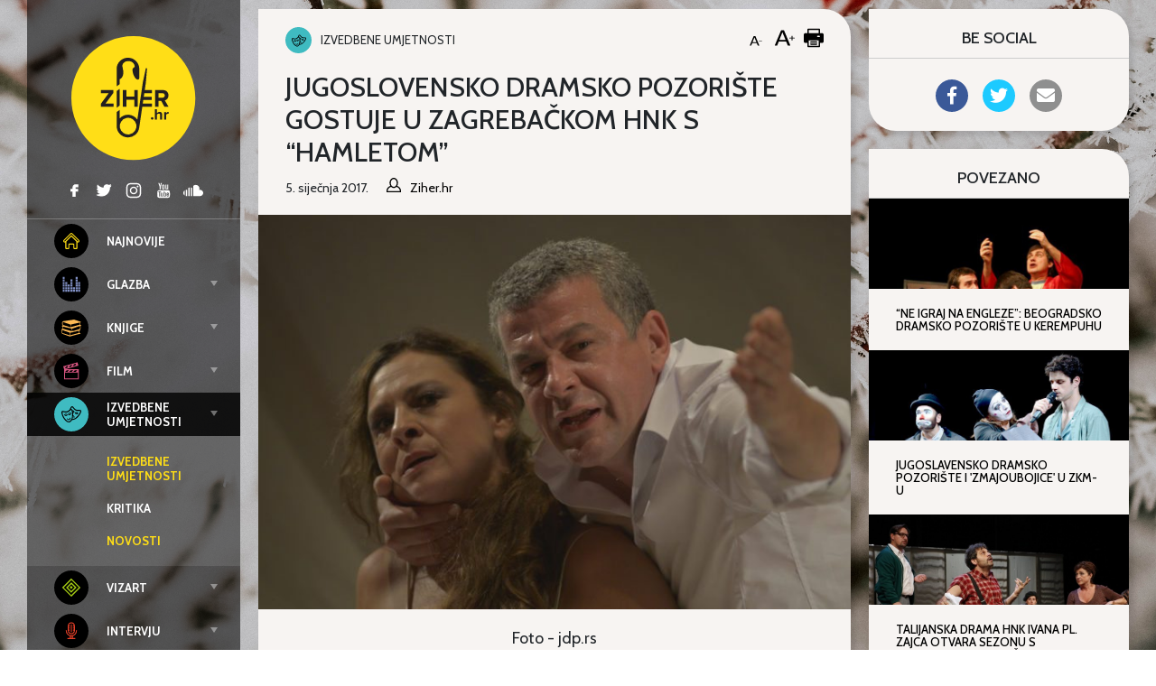

--- FILE ---
content_type: text/html; charset=UTF-8
request_url: https://www.ziher.hr/jdp-hamlet-gostovanje-zagreb/
body_size: 22555
content:
<!doctype html>
<html lang="hr">
	<head>
	<meta charset="UTF-8">
	<meta name="viewport" content="width=device-width, initial-scale=1, shrink-to-fit=no">
	<link rel="author" href="humans.txt" />
	<meta name='robots' content='index, follow, max-image-preview:large, max-snippet:-1, max-video-preview:-1' />

<!-- Google Tag Manager for WordPress by gtm4wp.com -->
<script data-cfasync="false" data-pagespeed-no-defer>
	var gtm4wp_datalayer_name = "dataLayer";
	var dataLayer = dataLayer || [];
</script>
<!-- End Google Tag Manager for WordPress by gtm4wp.com -->
	<!-- This site is optimized with the Yoast SEO plugin v26.7 - https://yoast.com/wordpress/plugins/seo/ -->
	<title>Jugoslovensko dramsko pozorište gostuje u zagrebačkom HNK s &quot;Hamletom&quot; - Ziher.hr</title>
	<link rel="canonical" href="https://www.ziher.hr/jdp-hamlet-gostovanje-zagreb/" />
	<meta property="og:locale" content="hr_HR" />
	<meta property="og:type" content="article" />
	<meta property="og:title" content="Jugoslovensko dramsko pozorište gostuje u zagrebačkom HNK s &quot;Hamletom&quot; - Ziher.hr" />
	<meta property="og:description" content="Vrijeme čitanja:  2 minuteU HNK u Zagrebu gostuje &quot;Hamlet&quot; Williama Shakespearea u režiji Aleksandra Popovskoga i izvedbi Jugoslovenskoga dramskog pozorišta iz Beograda. a u naslovnoj je ulozi Nebojša Glogovac, jedan od najistaknutijih filmskih i kazališnih glumaca u regiji." />
	<meta property="og:url" content="https://www.ziher.hr/jdp-hamlet-gostovanje-zagreb/" />
	<meta property="og:site_name" content="Ziher.hr" />
	<meta property="article:publisher" content="https://www.facebook.com/Ziher.hr" />
	<meta property="article:published_time" content="2017-01-05T01:33:05+00:00" />
	<meta property="og:image" content="https://www.ziher.hr/wp-content/uploads/2017/01/Hamlet-10-foto-Nenad-Petrovic.jpg" />
	<meta property="og:image:width" content="700" />
	<meta property="og:image:height" content="466" />
	<meta property="og:image:type" content="image/jpeg" />
	<meta name="author" content="Ziher.hr" />
	<meta name="twitter:card" content="summary_large_image" />
	<meta name="twitter:creator" content="@ziherhr" />
	<meta name="twitter:site" content="@ziherhr" />
	<meta name="twitter:label1" content="Napisao/la" />
	<meta name="twitter:data1" content="Ziher.hr" />
	<meta name="twitter:label2" content="Procijenjeno vrijeme čitanja" />
	<meta name="twitter:data2" content="2 minute" />
	<script type="application/ld+json" class="yoast-schema-graph">{"@context":"https://schema.org","@graph":[{"@type":"Article","@id":"https://www.ziher.hr/jdp-hamlet-gostovanje-zagreb/#article","isPartOf":{"@id":"https://www.ziher.hr/jdp-hamlet-gostovanje-zagreb/"},"author":{"name":"Ziher.hr","@id":"https://www.ziher.hr/#/schema/person/d53195d0c476acf33a2ff60bcd4fa8e3"},"headline":"Jugoslovensko dramsko pozorište gostuje u zagrebačkom HNK s &#8220;Hamletom&#8221;","datePublished":"2017-01-05T01:33:05+00:00","mainEntityOfPage":{"@id":"https://www.ziher.hr/jdp-hamlet-gostovanje-zagreb/"},"wordCount":342,"publisher":{"@id":"https://www.ziher.hr/#organization"},"image":{"@id":"https://www.ziher.hr/jdp-hamlet-gostovanje-zagreb/#primaryimage"},"thumbnailUrl":"https://www.ziher.hr/wp-content/uploads/2017/01/Hamlet-10-foto-Nenad-Petrovic.jpg","keywords":["aleksandar popovski","dramsko","gostovanje","hamlet","HNK","jdp","jugoslovensko","pozorište","Shakespeare","zagreb"],"articleSection":["Izvedbene umjetnosti","Novosti"],"inLanguage":"hr"},{"@type":"WebPage","@id":"https://www.ziher.hr/jdp-hamlet-gostovanje-zagreb/","url":"https://www.ziher.hr/jdp-hamlet-gostovanje-zagreb/","name":"Jugoslovensko dramsko pozorište gostuje u zagrebačkom HNK s \"Hamletom\" - Ziher.hr","isPartOf":{"@id":"https://www.ziher.hr/#website"},"primaryImageOfPage":{"@id":"https://www.ziher.hr/jdp-hamlet-gostovanje-zagreb/#primaryimage"},"image":{"@id":"https://www.ziher.hr/jdp-hamlet-gostovanje-zagreb/#primaryimage"},"thumbnailUrl":"https://www.ziher.hr/wp-content/uploads/2017/01/Hamlet-10-foto-Nenad-Petrovic.jpg","datePublished":"2017-01-05T01:33:05+00:00","breadcrumb":{"@id":"https://www.ziher.hr/jdp-hamlet-gostovanje-zagreb/#breadcrumb"},"inLanguage":"hr","potentialAction":[{"@type":"ReadAction","target":["https://www.ziher.hr/jdp-hamlet-gostovanje-zagreb/"]}]},{"@type":"ImageObject","inLanguage":"hr","@id":"https://www.ziher.hr/jdp-hamlet-gostovanje-zagreb/#primaryimage","url":"https://www.ziher.hr/wp-content/uploads/2017/01/Hamlet-10-foto-Nenad-Petrovic.jpg","contentUrl":"https://www.ziher.hr/wp-content/uploads/2017/01/Hamlet-10-foto-Nenad-Petrovic.jpg","width":700,"height":466,"caption":"Foto - jdp.rs"},{"@type":"BreadcrumbList","@id":"https://www.ziher.hr/jdp-hamlet-gostovanje-zagreb/#breadcrumb","itemListElement":[{"@type":"ListItem","position":1,"name":"Početna stranica","item":"https://www.ziher.hr/"},{"@type":"ListItem","position":2,"name":"Jugoslovensko dramsko pozorište gostuje u zagrebačkom HNK s &#8220;Hamletom&#8221;"}]},{"@type":"WebSite","@id":"https://www.ziher.hr/#website","url":"https://www.ziher.hr/","name":"Ziher.hr","description":"Ziher.hr vam donosi vijesti iz svijeta glazbe, filma, izvedbenih i vizualnih umjetnosti.","publisher":{"@id":"https://www.ziher.hr/#organization"},"potentialAction":[{"@type":"SearchAction","target":{"@type":"EntryPoint","urlTemplate":"https://www.ziher.hr/?s={search_term_string}"},"query-input":{"@type":"PropertyValueSpecification","valueRequired":true,"valueName":"search_term_string"}}],"inLanguage":"hr"},{"@type":"Organization","@id":"https://www.ziher.hr/#organization","name":"Ziher.Hr","url":"https://www.ziher.hr/","logo":{"@type":"ImageObject","inLanguage":"hr","@id":"https://www.ziher.hr/#/schema/logo/image/","url":"https://www.ziher.hr/wp-content/uploads/2015/03/Logo-Ziher.jpg","contentUrl":"https://www.ziher.hr/wp-content/uploads/2015/03/Logo-Ziher.jpg","width":945,"height":945,"caption":"Ziher.Hr"},"image":{"@id":"https://www.ziher.hr/#/schema/logo/image/"},"sameAs":["https://www.facebook.com/Ziher.hr","https://x.com/ziherhr","https://instagram.com/ziherhr/","https://www.youtube.com/user/ZiherTv"]},{"@type":"Person","@id":"https://www.ziher.hr/#/schema/person/d53195d0c476acf33a2ff60bcd4fa8e3","name":"Ziher.hr","image":{"@type":"ImageObject","inLanguage":"hr","@id":"https://www.ziher.hr/#/schema/person/image/","url":"https://www.ziher.hr/wp-content/uploads/2015/10/Logo-Ziher-150x150.jpg","contentUrl":"https://www.ziher.hr/wp-content/uploads/2015/10/Logo-Ziher-150x150.jpg","caption":"Ziher.hr"},"url":"https://www.ziher.hr/author/ziherhr/"}]}</script>
	<!-- / Yoast SEO plugin. -->


<link rel='dns-prefetch' href='//code.jquery.com' />
<link rel='dns-prefetch' href='//fonts.googleapis.com' />
    <script>
    var _rollbarParams = {"server.environment": "production"};
    _rollbarParams["notifier.snippet_version"] = "2"; var _rollbar=["83bf036490784201a683155689cc65a4", _rollbarParams]; var _ratchet=_rollbar;
    (function(w,d){w.onerror=function(e,u,l){_rollbar.push({_t:'uncaught',e:e,u:u,l:l});};var i=function(){var s=d.createElement("script");var 
    f=d.getElementsByTagName("script")[0];s.src="//d37gvrvc0wt4s1.cloudfront.net/js/1/rollbar.min.js";s.async=!0;
    f.parentNode.insertBefore(s,f);};if(w.addEventListener){w.addEventListener("load",i,!1);}else{w.attachEvent("onload",i);}})(window,document);
    </script>
    <link rel="alternate" title="oEmbed (JSON)" type="application/json+oembed" href="https://www.ziher.hr/wp-json/oembed/1.0/embed?url=https%3A%2F%2Fwww.ziher.hr%2Fjdp-hamlet-gostovanje-zagreb%2F" />
<link rel="alternate" title="oEmbed (XML)" type="text/xml+oembed" href="https://www.ziher.hr/wp-json/oembed/1.0/embed?url=https%3A%2F%2Fwww.ziher.hr%2Fjdp-hamlet-gostovanje-zagreb%2F&#038;format=xml" />
<!-- www.ziher.hr is managing ads with Advanced Ads 2.0.16 – https://wpadvancedads.com/ --><script id="ziher-ready">
			window.advanced_ads_ready=function(e,a){a=a||"complete";var d=function(e){return"interactive"===a?"loading"!==e:"complete"===e};d(document.readyState)?e():document.addEventListener("readystatechange",(function(a){d(a.target.readyState)&&e()}),{once:"interactive"===a})},window.advanced_ads_ready_queue=window.advanced_ads_ready_queue||[];		</script>
		<style id='wp-img-auto-sizes-contain-inline-css' type='text/css'>
img:is([sizes=auto i],[sizes^="auto," i]){contain-intrinsic-size:3000px 1500px}
/*# sourceURL=wp-img-auto-sizes-contain-inline-css */
</style>
<style id='classic-theme-styles-inline-css' type='text/css'>
/*! This file is auto-generated */
.wp-block-button__link{color:#fff;background-color:#32373c;border-radius:9999px;box-shadow:none;text-decoration:none;padding:calc(.667em + 2px) calc(1.333em + 2px);font-size:1.125em}.wp-block-file__button{background:#32373c;color:#fff;text-decoration:none}
/*# sourceURL=/wp-includes/css/classic-themes.min.css */
</style>
<style id='global-styles-inline-css' type='text/css'>
:root{--wp--preset--aspect-ratio--square: 1;--wp--preset--aspect-ratio--4-3: 4/3;--wp--preset--aspect-ratio--3-4: 3/4;--wp--preset--aspect-ratio--3-2: 3/2;--wp--preset--aspect-ratio--2-3: 2/3;--wp--preset--aspect-ratio--16-9: 16/9;--wp--preset--aspect-ratio--9-16: 9/16;--wp--preset--gradient--vivid-cyan-blue-to-vivid-purple: linear-gradient(135deg,rgb(6,147,227) 0%,rgb(155,81,224) 100%);--wp--preset--gradient--light-green-cyan-to-vivid-green-cyan: linear-gradient(135deg,rgb(122,220,180) 0%,rgb(0,208,130) 100%);--wp--preset--gradient--luminous-vivid-amber-to-luminous-vivid-orange: linear-gradient(135deg,rgb(252,185,0) 0%,rgb(255,105,0) 100%);--wp--preset--gradient--luminous-vivid-orange-to-vivid-red: linear-gradient(135deg,rgb(255,105,0) 0%,rgb(207,46,46) 100%);--wp--preset--gradient--very-light-gray-to-cyan-bluish-gray: linear-gradient(135deg,rgb(238,238,238) 0%,rgb(169,184,195) 100%);--wp--preset--gradient--cool-to-warm-spectrum: linear-gradient(135deg,rgb(74,234,220) 0%,rgb(151,120,209) 20%,rgb(207,42,186) 40%,rgb(238,44,130) 60%,rgb(251,105,98) 80%,rgb(254,248,76) 100%);--wp--preset--gradient--blush-light-purple: linear-gradient(135deg,rgb(255,206,236) 0%,rgb(152,150,240) 100%);--wp--preset--gradient--blush-bordeaux: linear-gradient(135deg,rgb(254,205,165) 0%,rgb(254,45,45) 50%,rgb(107,0,62) 100%);--wp--preset--gradient--luminous-dusk: linear-gradient(135deg,rgb(255,203,112) 0%,rgb(199,81,192) 50%,rgb(65,88,208) 100%);--wp--preset--gradient--pale-ocean: linear-gradient(135deg,rgb(255,245,203) 0%,rgb(182,227,212) 50%,rgb(51,167,181) 100%);--wp--preset--gradient--electric-grass: linear-gradient(135deg,rgb(202,248,128) 0%,rgb(113,206,126) 100%);--wp--preset--gradient--midnight: linear-gradient(135deg,rgb(2,3,129) 0%,rgb(40,116,252) 100%);--wp--preset--font-size--small: 13px;--wp--preset--font-size--medium: 20px;--wp--preset--font-size--large: 36px;--wp--preset--font-size--x-large: 42px;--wp--preset--spacing--20: 0.44rem;--wp--preset--spacing--30: 0.67rem;--wp--preset--spacing--40: 1rem;--wp--preset--spacing--50: 1.5rem;--wp--preset--spacing--60: 2.25rem;--wp--preset--spacing--70: 3.38rem;--wp--preset--spacing--80: 5.06rem;--wp--preset--shadow--natural: 6px 6px 9px rgba(0, 0, 0, 0.2);--wp--preset--shadow--deep: 12px 12px 50px rgba(0, 0, 0, 0.4);--wp--preset--shadow--sharp: 6px 6px 0px rgba(0, 0, 0, 0.2);--wp--preset--shadow--outlined: 6px 6px 0px -3px rgb(255, 255, 255), 6px 6px rgb(0, 0, 0);--wp--preset--shadow--crisp: 6px 6px 0px rgb(0, 0, 0);}:where(.is-layout-flex){gap: 0.5em;}:where(.is-layout-grid){gap: 0.5em;}body .is-layout-flex{display: flex;}.is-layout-flex{flex-wrap: wrap;align-items: center;}.is-layout-flex > :is(*, div){margin: 0;}body .is-layout-grid{display: grid;}.is-layout-grid > :is(*, div){margin: 0;}:where(.wp-block-columns.is-layout-flex){gap: 2em;}:where(.wp-block-columns.is-layout-grid){gap: 2em;}:where(.wp-block-post-template.is-layout-flex){gap: 1.25em;}:where(.wp-block-post-template.is-layout-grid){gap: 1.25em;}.has-vivid-cyan-blue-to-vivid-purple-gradient-background{background: var(--wp--preset--gradient--vivid-cyan-blue-to-vivid-purple) !important;}.has-light-green-cyan-to-vivid-green-cyan-gradient-background{background: var(--wp--preset--gradient--light-green-cyan-to-vivid-green-cyan) !important;}.has-luminous-vivid-amber-to-luminous-vivid-orange-gradient-background{background: var(--wp--preset--gradient--luminous-vivid-amber-to-luminous-vivid-orange) !important;}.has-luminous-vivid-orange-to-vivid-red-gradient-background{background: var(--wp--preset--gradient--luminous-vivid-orange-to-vivid-red) !important;}.has-very-light-gray-to-cyan-bluish-gray-gradient-background{background: var(--wp--preset--gradient--very-light-gray-to-cyan-bluish-gray) !important;}.has-cool-to-warm-spectrum-gradient-background{background: var(--wp--preset--gradient--cool-to-warm-spectrum) !important;}.has-blush-light-purple-gradient-background{background: var(--wp--preset--gradient--blush-light-purple) !important;}.has-blush-bordeaux-gradient-background{background: var(--wp--preset--gradient--blush-bordeaux) !important;}.has-luminous-dusk-gradient-background{background: var(--wp--preset--gradient--luminous-dusk) !important;}.has-pale-ocean-gradient-background{background: var(--wp--preset--gradient--pale-ocean) !important;}.has-electric-grass-gradient-background{background: var(--wp--preset--gradient--electric-grass) !important;}.has-midnight-gradient-background{background: var(--wp--preset--gradient--midnight) !important;}.has-small-font-size{font-size: var(--wp--preset--font-size--small) !important;}.has-medium-font-size{font-size: var(--wp--preset--font-size--medium) !important;}.has-large-font-size{font-size: var(--wp--preset--font-size--large) !important;}.has-x-large-font-size{font-size: var(--wp--preset--font-size--x-large) !important;}
:where(.wp-block-post-template.is-layout-flex){gap: 1.25em;}:where(.wp-block-post-template.is-layout-grid){gap: 1.25em;}
:where(.wp-block-term-template.is-layout-flex){gap: 1.25em;}:where(.wp-block-term-template.is-layout-grid){gap: 1.25em;}
:where(.wp-block-columns.is-layout-flex){gap: 2em;}:where(.wp-block-columns.is-layout-grid){gap: 2em;}
:root :where(.wp-block-pullquote){font-size: 1.5em;line-height: 1.6;}
/*# sourceURL=global-styles-inline-css */
</style>
<link rel="stylesheet" href="https://www.ziher.hr/wp-content/plugins/accesspress-social-share/css/fontawesome-all.css?ver=4.5.6">
<link rel="stylesheet" href="https://www.ziher.hr/wp-content/plugins/accesspress-social-share/css/frontend.css?ver=4.5.6">
<link rel="stylesheet" href="//fonts.googleapis.com/css?family=Open+Sans&#038;ver=6.9">
<link rel="stylesheet" href="https://www.ziher.hr/wp-content/plugins/responsive-lightbox/assets/swipebox/swipebox.min.css?ver=1.5.2">
<link rel="stylesheet" href="https://www.ziher.hr/wp-content/plugins/wp-postratings/css/postratings-css.css?ver=1.91.2">
<link rel="stylesheet" href="https://www.ziher.hr/wp-content/plugins/wp-user-avatar/assets/css/frontend.min.css?ver=4.16.8">
<link rel="stylesheet" href="https://www.ziher.hr/wp-content/plugins/wp-user-avatar/assets/flatpickr/flatpickr.min.css?ver=4.16.8">
<link rel="stylesheet" href="https://www.ziher.hr/wp-content/plugins/wp-user-avatar/assets/select2/select2.min.css?ver=6.9">
<link rel="stylesheet" href="https://fonts.googleapis.com/css2?family=Cabin:wght@400;500;700&#038;family=Nunito+Sans:ital,wght@0,400;0,700;1,400;1,700&#038;display=swap">
<link rel="stylesheet" href="https://www.ziher.hr/wp-content/themes/ziher/dist/main.css?ver=bbff3cbe3037b1c5547e">
<script type="text/javascript" src="https://code.jquery.com/jquery-3.4.1.min.js?ver=3.4.1" id="jquery-js"></script>
<script type="text/javascript" src="https://www.ziher.hr/wp-content/plugins/responsive-lightbox/assets/dompurify/purify.min.js?ver=3.1.7" id="dompurify-js"></script>
<script type="text/javascript" id="responsive-lightbox-sanitizer-js-before">
/* <![CDATA[ */
window.RLG = window.RLG || {}; window.RLG.sanitizeAllowedHosts = ["youtube.com","www.youtube.com","youtu.be","vimeo.com","player.vimeo.com"];
//# sourceURL=responsive-lightbox-sanitizer-js-before
/* ]]> */
</script>
<script type="text/javascript" src="https://www.ziher.hr/wp-content/plugins/responsive-lightbox/js/sanitizer.js?ver=2.6.0" id="responsive-lightbox-sanitizer-js"></script>
<script type="text/javascript" src="https://www.ziher.hr/wp-content/plugins/responsive-lightbox/assets/swipebox/jquery.swipebox.min.js?ver=1.5.2" id="responsive-lightbox-swipebox-js"></script>
<script type="text/javascript" src="https://www.ziher.hr/wp-includes/js/underscore.min.js?ver=1.13.7" id="underscore-js"></script>
<script type="text/javascript" src="https://www.ziher.hr/wp-content/plugins/responsive-lightbox/assets/infinitescroll/infinite-scroll.pkgd.min.js?ver=4.0.1" id="responsive-lightbox-infinite-scroll-js"></script>
<script type="text/javascript" id="responsive-lightbox-js-before">
/* <![CDATA[ */
var rlArgs = {"script":"swipebox","selector":"lightbox","customEvents":"","activeGalleries":true,"animation":true,"hideCloseButtonOnMobile":false,"removeBarsOnMobile":false,"hideBars":false,"hideBarsDelay":5000,"videoMaxWidth":1080,"useSVG":true,"loopAtEnd":false,"woocommerce_gallery":false,"ajaxurl":"https:\/\/www.ziher.hr\/wp-admin\/admin-ajax.php","nonce":"1054b2bfdd","preview":false,"postId":136863,"scriptExtension":false};

//# sourceURL=responsive-lightbox-js-before
/* ]]> */
</script>
<script type="text/javascript" src="https://www.ziher.hr/wp-content/plugins/responsive-lightbox/js/front.js?ver=2.6.0" id="responsive-lightbox-js"></script>
<script type="text/javascript" src="https://www.ziher.hr/wp-content/plugins/wp-user-avatar/assets/flatpickr/flatpickr.min.js?ver=4.16.8" id="ppress-flatpickr-js"></script>
<script type="text/javascript" src="https://www.ziher.hr/wp-content/plugins/wp-user-avatar/assets/select2/select2.min.js?ver=4.16.8" id="ppress-select2-js"></script>
<link rel="https://api.w.org/" href="https://www.ziher.hr/wp-json/" /><link rel="alternate" title="JSON" type="application/json" href="https://www.ziher.hr/wp-json/wp/v2/posts/136863" /><link rel="EditURI" type="application/rsd+xml" title="RSD" href="https://www.ziher.hr/xmlrpc.php?rsd" />
<meta name="generator" content="WordPress 6.9" />
<link rel='shortlink' href='https://www.ziher.hr/?p=136863' />
<meta property="fb:app_id" content="208980515781660"/>
<!-- Google Tag Manager for WordPress by gtm4wp.com -->
<!-- GTM Container placement set to manual -->
<script data-cfasync="false" data-pagespeed-no-defer>
	var dataLayer_content = {"visitorLoginState":"logged-out","visitorType":"visitor-logged-out","pageTitle":"Jugoslovensko dramsko pozorište gostuje u zagrebačkom HNK s &quot;Hamletom&quot; - Ziher.hr","pagePostType":"post","pagePostType2":"single-post","pageCategory":["iu","iu-novosti"],"pageAttributes":["aleksandar-popovski","dramsko","gostovanje","hamlet","hnk","jdp","jugoslovensko","pozoriste","shakespeare","zagreb"],"pagePostAuthor":"Ziher.hr","pagePostDate":"5. siječnja 2017.","pagePostDateYear":2017,"pagePostDateMonth":1,"pagePostDateDay":5,"pagePostDateDayName":"Četvrtak","pagePostDateHour":2,"pagePostDateMinute":33,"pagePostDateIso":"2017-01-05T02:33:05+01:00","pagePostDateUnix":1483583585};
	dataLayer.push( dataLayer_content );
</script>
<script data-cfasync="false" data-pagespeed-no-defer>
(function(w,d,s,l,i){w[l]=w[l]||[];w[l].push({'gtm.start':
new Date().getTime(),event:'gtm.js'});var f=d.getElementsByTagName(s)[0],
j=d.createElement(s),dl=l!='dataLayer'?'&l='+l:'';j.async=true;j.src=
'//www.googletagmanager.com/gtm.js?id='+i+dl;f.parentNode.insertBefore(j,f);
})(window,document,'script','dataLayer','GTM-MQL2QC');
</script>
<!-- End Google Tag Manager for WordPress by gtm4wp.com --></head>

		<body class="wp-singular post-template-default single single-post postid-136863 single-format-standard wp-theme-ziher aa-prefix-ziher-" style="background-image: url(&#039;https://www.ziher.hr/wp-content/uploads/2015/04/sandra-frey-c9bXaf8xSGk-unsplash.jpg&#039;);">
		<header class="top">
	<div class="wrapper">
		<div class="container-fluid">
			<div class="wrapper--top">

				<div class="branding branding--top">
										<a href="https://www.ziher.hr/" rel="home">
						<img class="branding__logo branding__logo--top"
							src="https://www.ziher.hr/wp-content/themes/ziher/dist/img/logo-ziher.svg" alt="logo">
						<img class="branding__text-logo branding__text-logo--top"
							src="https://www.ziher.hr/wp-content/themes/ziher/dist/img/text-logo.svg" alt="logo">
					</a>
									</div>

				<div class="top-menu">
					<div class="top-menu__left">
						<nav class="tnav">
							<ul id="menu-mainmenu" class="menu"><li class="tnav__item  top-level"><a href="https://ziher.hr" class="tnav__link"><div class="mr-1 is-color-icon is-color-icon--najnovije">	<svg class="icon icon--najnovije" 
		>
		<use xmlns:xlink="http://www.w3.org/1999/xlink" xlink:href="#icon--najnovije"></use>
	</svg>
	</div><div class='label'>Najnovije</div></a></li>
<li class="tnav__item  tnav__item--is-parent  top-level"><a href="https://www.ziher.hr/category/glazba/" class="tnav__link js-menu-toggle"><div class="mr-1 is-color-icon is-color-icon--glazba">	<svg class="icon icon--glazba" 
		>
		<use xmlns:xlink="http://www.w3.org/1999/xlink" xlink:href="#icon--glazba"></use>
	</svg>
	</div><div class='label'>Glazba</div></a>
	<ul class="tnav__sub-menu">
<li class="tnav__item"><a href="https://www.ziher.hr/category/glazba/" class="tnav__link"><div class='label'>Glazba</div></a></li>
<li class="tnav__item"><a href="https://www.ziher.hr/category/glazba/glazba-galerija/" class="tnav__link"><div class='label'>Galerija</div></a></li>
<li class="tnav__item"><a href="https://www.ziher.hr/category/glazba/glazba-najave/" class="tnav__link"><div class='label'>Najave</div></a></li>
<li class="tnav__item"><a href="https://www.ziher.hr/category/glazba/glazba-novosti/" class="tnav__link"><div class='label'>Novosti</div></a></li>
<li class="tnav__item"><a href="https://www.ziher.hr/category/glazba/glazba-recenzije/" class="tnav__link"><div class='label'>Recenzije</div></a></li>
<li class="tnav__item"><a href="https://www.ziher.hr/category/glazba/glazba-scena/" class="tnav__link"><div class='label'>Scena</div></a></li>
<li class="tnav__item"><a href="https://www.ziher.hr/category/glazba/glazba-ziherung/" class="tnav__link"><div class='label'>Ziherung</div></a></li>
<li class="tnav__item"><a href="https://www.ziher.hr/category/glazba/glazba-kolumna-a-batinovic/" class="tnav__link"><div class='label'>Kolumna: Ante Batinović</div></a></li>
</ul>
</li>
<li class="tnav__item  tnav__item--is-parent  top-level"><a href="https://www.ziher.hr/category/knjige/" class="tnav__link js-menu-toggle"><div class="mr-1 is-color-icon is-color-icon--knjige">	<svg class="icon icon--knjige" 
		>
		<use xmlns:xlink="http://www.w3.org/1999/xlink" xlink:href="#icon--knjige"></use>
	</svg>
	</div><div class='label'>Knjige</div></a>
	<ul class="tnav__sub-menu">
<li class="tnav__item"><a href="https://www.ziher.hr/category/knjige/" class="tnav__link"><div class='label'>Knjige</div></a></li>
<li class="tnav__item"><a href="https://www.ziher.hr/category/knjige/knjige-novosti/" class="tnav__link"><div class='label'>Novosti</div></a></li>
<li class="tnav__item"><a href="https://www.ziher.hr/category/knjige/knjige-recenzije/" class="tnav__link"><div class='label'>Recenzije</div></a></li>
<li class="tnav__item"><a href="https://www.ziher.hr/category/knjige/reflektira/" class="tnav__link"><div class='label'>Reflektira</div></a></li>
<li class="tnav__item"><a href="https://www.ziher.hr/category/knjige/knjige-zanimljivosti/" class="tnav__link"><div class='label'>Zanimljivosti</div></a></li>
</ul>
</li>
<li class="tnav__item  tnav__item--is-parent  top-level"><a href="https://www.ziher.hr/category/film/" class="tnav__link js-menu-toggle"><div class="mr-1 is-color-icon is-color-icon--film">	<svg class="icon icon--film" 
		>
		<use xmlns:xlink="http://www.w3.org/1999/xlink" xlink:href="#icon--film"></use>
	</svg>
	</div><div class='label'>Film</div></a>
	<ul class="tnav__sub-menu">
<li class="tnav__item"><a href="https://www.ziher.hr/category/film/" class="tnav__link"><div class='label'>Film</div></a></li>
<li class="tnav__item"><a href="https://www.ziher.hr/category/film/film-festivali/" class="tnav__link"><div class='label'>Festivali</div></a></li>
<li class="tnav__item"><a href="https://www.ziher.hr/category/film/film-novosti/" class="tnav__link"><div class='label'>Novosti</div></a></li>
<li class="tnav__item"><a href="https://www.ziher.hr/category/film/film-recenzije/" class="tnav__link"><div class='label'>Recenzije</div></a></li>
<li class="tnav__item"><a href="https://www.ziher.hr/category/film/film-serije/" class="tnav__link"><div class='label'>Serije</div></a></li>
<li class="tnav__item"><a href="https://www.ziher.hr/category/film/film-zanimljivosti/" class="tnav__link"><div class='label'>Zanimljivosti</div></a></li>
</ul>
</li>
<li class="tnav__item  tnav__item--is-parent  top-level"><a href="https://www.ziher.hr/category/iu/" class="tnav__link  is-active js-menu-toggle"><div class="mr-1 is-color-icon is-color-icon--iu">	<svg class="icon icon--iu" 
		>
		<use xmlns:xlink="http://www.w3.org/1999/xlink" xlink:href="#icon--iu"></use>
	</svg>
	</div><div class='label'>Izvedbene umjetnosti</div></a>
	<ul class="tnav__sub-menu">
<li class="tnav__item"><a href="https://www.ziher.hr/category/iu/" class="tnav__link  is-active"><div class='label'>Izvedbene umjetnosti</div></a></li>
<li class="tnav__item"><a href="https://www.ziher.hr/category/iu/iu-kritika/" class="tnav__link"><div class='label'>Kritika</div></a></li>
<li class="tnav__item"><a href="https://www.ziher.hr/category/iu/iu-novosti/" class="tnav__link  is-active"><div class='label'>Novosti</div></a></li>
</ul>
</li>
<li class="tnav__item  tnav__item--is-parent  top-level"><a href="https://www.ziher.hr/category/vizart/" class="tnav__link js-menu-toggle"><div class="mr-1 is-color-icon is-color-icon--vizart">	<svg class="icon icon--vizart" 
		>
		<use xmlns:xlink="http://www.w3.org/1999/xlink" xlink:href="#icon--vizart"></use>
	</svg>
	</div><div class='label'>Vizart</div></a>
	<ul class="tnav__sub-menu">
<li class="tnav__item"><a href="https://www.ziher.hr/category/vizart/" class="tnav__link"><div class='label'>Vizart</div></a></li>
<li class="tnav__item"><a href="https://www.ziher.hr/category/vizart/aktualno/" class="tnav__link"><div class='label'>Aktualno</div></a></li>
<li class="tnav__item"><a href="https://www.ziher.hr/category/vizart/vizart-dizajn/" class="tnav__link"><div class='label'>Dizajn</div></a></li>
<li class="tnav__item"><a href="https://www.ziher.hr/category/vizart/vizart-fotografija/" class="tnav__link"><div class='label'>Fotografija</div></a></li>
<li class="tnav__item"><a href="https://www.ziher.hr/category/vizart/vizart-gram-umjetnosti/" class="tnav__link"><div class='label'>Gram umjetnosti</div></a></li>
<li class="tnav__item"><a href="https://www.ziher.hr/category/vizart/vizart-izlozbe/" class="tnav__link"><div class='label'>Izložbe</div></a></li>
<li class="tnav__item"><a href="https://www.ziher.hr/category/vizart/vizart-strip/" class="tnav__link"><div class='label'>Strip</div></a></li>
</ul>
</li>
<li class="tnav__item  tnav__item--is-parent  top-level"><a href="https://www.ziher.hr/category/intervju/" class="tnav__link js-menu-toggle"><div class="mr-1 is-color-icon is-color-icon--intervju">	<svg class="icon icon--intervju" 
		>
		<use xmlns:xlink="http://www.w3.org/1999/xlink" xlink:href="#icon--intervju"></use>
	</svg>
	</div><div class='label'>Intervju</div></a>
	<ul class="tnav__sub-menu">
<li class="tnav__item"><a href="https://www.ziher.hr/category/intervju/" class="tnav__link"><div class='label'>Intervju</div></a></li>
<li class="tnav__item"><a href="https://www.ziher.hr/category/intervju/intervju-drustvo/" class="tnav__link"><div class='label'>Društvo</div></a></li>
<li class="tnav__item"><a href="https://www.ziher.hr/category/intervju/intervju-film/" class="tnav__link"><div class='label'>Film</div></a></li>
<li class="tnav__item"><a href="https://www.ziher.hr/category/intervju/intervju-glazba/" class="tnav__link"><div class='label'>Glazba</div></a></li>
<li class="tnav__item"><a href="https://www.ziher.hr/category/intervju/intervju-iu/" class="tnav__link"><div class='label'>Izvedbene umjetnosti</div></a></li>
<li class="tnav__item"><a href="https://www.ziher.hr/category/intervju/intervju-knjige/" class="tnav__link"><div class='label'>Knjige</div></a></li>
<li class="tnav__item"><a href="https://www.ziher.hr/category/intervju/intervju-strip/" class="tnav__link"><div class='label'>Strip</div></a></li>
<li class="tnav__item"><a href="https://www.ziher.hr/category/intervju/intervju-vizart/" class="tnav__link"><div class='label'>Vizart</div></a></li>
</ul>
</li>
</ul>						</nav>
					</div>

					<div class="top-menu__right d-none d-md-flex">
						<div class="social social--top">
									<a href="https://www.facebook.com/Ziher.hr">
				<svg class="icon icon--facebook color--gray" 
		>
		<use xmlns:xlink="http://www.w3.org/1999/xlink" xlink:href="#icon--facebook"></use>
	</svg>
			</a>
				<a href="https://twitter.com/ziherportal">
				<svg class="icon icon--twitter color--gray" 
		>
		<use xmlns:xlink="http://www.w3.org/1999/xlink" xlink:href="#icon--twitter"></use>
	</svg>
			</a>
				<a href="https://instagram.com/ziherhr/">
				<svg class="icon icon--instagram color--gray" 
		>
		<use xmlns:xlink="http://www.w3.org/1999/xlink" xlink:href="#icon--instagram"></use>
	</svg>
			</a>
				<a href="https://www.youtube.com/user/ZiherTv">
				<svg class="icon icon--youtube color--gray" 
		>
		<use xmlns:xlink="http://www.w3.org/1999/xlink" xlink:href="#icon--youtube"></use>
	</svg>
			</a>
				<a href="https://soundcloud.com/ziherhr">
				<svg class="icon icon--soundcloud color--gray" 
		>
		<use xmlns:xlink="http://www.w3.org/1999/xlink" xlink:href="#icon--soundcloud"></use>
	</svg>
			</a>
								</div>

						<div class="icon-container">
							<div class="is-icon">
								<a href="https://www.ziher.hr/impressum/">
										<svg class="icon icon--impressum color--gray" 
		>
		<use xmlns:xlink="http://www.w3.org/1999/xlink" xlink:href="#icon--impressum"></use>
	</svg>
									</a>
							</div>

							<div class="is-icon">
								<a href="https://www.ziher.hr/category/nagrade/">
										<svg class="icon icon--nagrade color--gray" 
		>
		<use xmlns:xlink="http://www.w3.org/1999/xlink" xlink:href="#icon--nagrade"></use>
	</svg>
									</a>
							</div>

							<div class="is-icon js-top-search">
								
<form class="search-form search-form--top" action="/">
	<input type="text" class="search-form__field" name="s" autocomplete="off">
</form>
								<div class="js-search-submit" style="cursor: pointer;">
										<svg class="icon icon--search3 color--gray" 
		>
		<use xmlns:xlink="http://www.w3.org/1999/xlink" xlink:href="#icon--search3"></use>
	</svg>
									</div>
							</div>
						</div>
					</div>

					<div class="js-tablet-toggle">
						<div class="js-tablet-toggle__svg-container">
								<svg class="icon icon--more color--white" 
		>
		<use xmlns:xlink="http://www.w3.org/1999/xlink" xlink:href="#icon--more"></use>
	</svg>
									<svg class="icon icon--angle-right color--white background--black" 
		>
		<use xmlns:xlink="http://www.w3.org/1999/xlink" xlink:href="#icon--angle-right"></use>
	</svg>
							</div>
					</div>

					<div class="js-mobile-toggle">
						<div class="stripe"></div>
						<div class="stripe"></div>
						<div class="stripe"></div>
					</div>
				</div>
			</div>
		</div>
	</div>
</header>

		<div aria-hidden="true" class="sprite">
	<svg xmlns="http://www.w3.org/2000/svg"><defs><symbol viewBox="0 0 32 32" id="icon--angle-right"><path d="M20.938 17.125a.568.568 0 01-.188.438l-8.313 8.313c-.125.125-.313.188-.438.188s-.313-.063-.438-.188l-.875-.875a.568.568 0 01-.188-.438c0-.125.063-.313.188-.375l7-7.063-7-7a.568.568 0 01-.188-.438c0-.125.063-.25.188-.375l.875-.875c.125-.125.313-.188.438-.188s.313.063.438.188l8.313 8.313c.125.125.188.25.188.375z"/></symbol><symbol viewBox="0 0 32 32" id="icon--facebook"><path d="M18.5 26h-5v-8.333H10V13.5h3.5v-2.262C13.5 8.592 15.5 6 18.428 6H23v4.762h-4.087a.403.403 0 00-.413.393V13.5h4v4.167h-4V26z"/></symbol><symbol viewBox="0 0 32 32" id="icon--film"><path fill-rule="evenodd" clip-rule="evenodd" d="M3.676 8.313l-.722.205.205.722 1.093 3.848.068.239V29.38h23.86V13.22H6.53l20.101-5.708.721-.205-.204-.722-1.093-3.848-.205-.721-.722.205L3.676 8.313zM5.7 11.897l3.728-1.06 1.69-3.078-3.713 1.054L5.7 11.897zm6.421-1.824l1.74-3.093 3.729-1.06-1.762 3.1-3.707 1.052zm6.463-1.835l1.663-3.072 3.841-1.09-1.762 3.099-3.742 1.063zM5.88 17.5v-.08l2.64-2.64h3.8L9.6 17.5H5.88zm9.325-2.72l-2.792 2.72H16.4l2.72-2.72h-3.915zm6.625 0l-2.65 2.72h3.92l2.72-2.72h-3.99zM5.88 18.5h20.74v9.32H5.88V18.5z"/></symbol><symbol viewBox="0 0 32 32" id="icon--glazba"><path fill-rule="evenodd" clip-rule="evenodd" d="M5.13 4H2v3.13h3.13V4zm0 4.174H2v3.13h3.13v-3.13zM2 12.348h3.13v3.13H2v-3.13zm3.13 4.174H2v3.13h3.13v-3.13zM2 20.696h3.13v3.13H2v-3.13zm3.13 4.174H2V28h3.13v-3.13zm1.044-12.522h3.13v3.13h-3.13v-3.13zm3.13 4.174h-3.13v3.13h3.13v-3.13zm-3.13 4.174h3.13v3.13h-3.13v-3.13zm3.13 4.174h-3.13V28h3.13v-3.13zm1.044-8.348h3.13v3.13h-3.13v-3.13zm3.13 4.174h-3.13v3.13h3.13v-3.13zm-3.13 4.174h3.13V28h-3.13v-3.13zm7.304-16.696h-3.13v3.13h3.13v-3.13zm-3.13 4.174h3.13v3.13h-3.13v-3.13zm3.13 4.174h-3.13v3.13h3.13v-3.13zm-3.13 4.174h3.13v3.13h-3.13v-3.13zm3.13 4.174h-3.13V28h3.13v-3.13zm1.044-4.174h3.13v3.13h-3.13v-3.13zm3.13 4.174h-3.13V28h3.13v-3.13zM22.87 4H26v3.13h-3.13V4zM26 8.174h-3.13v3.13H26v-3.13zm-3.13 4.174H26v3.13h-3.13v-3.13zM26 16.522h-3.13v3.13H26v-3.13zm-3.13 4.174H26v3.13h-3.13v-3.13zM26 24.87h-3.13V28H26v-3.13zm1.044-12.522h3.13v3.13h-3.13v-3.13zm3.13 4.174h-3.13v3.13h3.13v-3.13zm-3.13 4.174h3.13v3.13h-3.13v-3.13zm3.13 4.174h-3.13V28h3.13v-3.13z"/></symbol><symbol viewBox="0 0 24 24" id="icon--hamburger"><path d="M12 24C5.383 24 0 18.617 0 12S5.383 0 12 0s12 5.383 12 12-5.383 12-12 12zm0-23C5.935 1 1 5.935 1 12s4.935 11 11 11 11-4.935 11-11S18.065 1 12 1z"/><path d="M16.5 8h-9a.5.5 0 010-1h9a.5.5 0 010 1zm0 4.5h-9a.5.5 0 010-1h9a.5.5 0 010 1zm0 4.5h-9a.5.5 0 010-1h9a.5.5 0 010 1z"/></symbol><symbol viewBox="0 0 35 35" id="icon--impressum"><path d="M20.743 6.13c-.617 0-1.144-.25-1.58-.75-.437-.5-.655-1.1-.655-1.803 0-.719.218-1.328.655-1.827.436-.5.963-.75 1.58-.75.617 0 1.143.25 1.58.75.451.5.677 1.108.677 1.827 0 .718-.226 1.327-.677 1.827-.437.484-.963.726-1.58.726zm.541 5.13c.09.047.128.11.113.188l-4.56 16.726c-.21.89-.316 1.421-.316 1.593 0 .235.046.438.136.61.075.187.263.28.564.28.512 0 1.19-.46 2.032-1.382.496-.546 1.106-1.327 1.828-2.342l.587.515-.226.328c-1.128 1.64-2.061 2.819-2.799 3.537C17.485 32.438 16.356 33 15.257 33c-.647 0-1.188-.281-1.625-.843-.421-.563-.632-1.226-.632-1.992 0-.453.03-.843.09-1.17.06-.344.173-.844.339-1.5l3.16-12.041c.045-.188.083-.36.113-.516a2.47 2.47 0 00.045-.468c0-.562-.203-.906-.61-1.03-.39-.141-1.173-.212-2.347-.212v-.773c1.25-.156 2.145-.273 2.686-.351l1.67-.281a32.064 32.064 0 002.055-.422c.647-.156 1.008-.203 1.083-.14z"/></symbol><symbol viewBox="0 0 32 32" id="icon--instagram"><path fill-rule="evenodd" clip-rule="evenodd" d="M15.995 4c-3.26 0-3.665.016-4.948.074-1.278.057-2.151.263-2.914.557A5.853 5.853 0 006.01 6.014 5.908 5.908 0 004.63 8.14c-.294.763-.5 1.636-.557 2.914C4.016 12.331 4 12.742 4 15.997c0 3.261.016 3.666.074 4.95.057 1.278.263 2.151.557 2.914a5.853 5.853 0 001.383 2.124 5.852 5.852 0 002.124 1.384c.763.294 1.636.5 2.914.557C12.329 27.984 12.74 28 16 28c3.26 0 3.665-.016 4.948-.074 1.278-.057 2.151-.263 2.913-.557a5.852 5.852 0 002.125-1.384 5.854 5.854 0 001.383-2.124c.294-.763.5-1.636.557-2.914.058-1.278.074-1.689.074-4.95 0-3.26-.016-3.666-.074-4.949-.057-1.278-.262-2.151-.557-2.914a5.855 5.855 0 00-1.383-2.125 5.853 5.853 0 00-2.125-1.383c-.762-.295-1.635-.5-2.913-.558C19.665 4.016 19.255 4 15.995 4zm0 2.162c3.202 0 3.58.01 4.848.068 1.168.053 1.804.247 2.23.416.557.215.962.478 1.378.899.42.42.678.82.899 1.378.163.42.357 1.057.415 2.23.058 1.268.069 1.646.069 4.85 0 3.203-.011 3.581-.069 4.85-.053 1.167-.247 1.803-.415 2.23a3.708 3.708 0 01-.9 1.377c-.42.421-.82.679-1.377.9-.42.163-1.057.357-2.23.415-1.267.058-1.646.069-4.848.069-3.203 0-3.581-.011-4.849-.069-1.167-.052-1.803-.247-2.23-.415a3.706 3.706 0 01-1.377-.9c-.42-.42-.678-.82-.9-1.378-.162-.42-.357-1.057-.415-2.23-.057-1.268-.068-1.646-.068-4.85 0-3.202.01-3.581.068-4.849.053-1.167.248-1.804.416-2.23.215-.557.478-.957.899-1.378.42-.42.82-.678 1.378-.9.42-.162 1.057-.357 2.23-.415 1.267-.058 1.645-.068 4.848-.068zm0 13.838a3.995 3.995 0 01-3.997-3.997 3.995 3.995 0 013.997-3.998 3.995 3.995 0 013.996 3.998A3.995 3.995 0 0115.995 20zm0-10.162a6.157 6.157 0 00-6.158 6.16A6.166 6.166 0 0016 22.161a6.166 6.166 0 006.163-6.165 6.169 6.169 0 00-6.168-6.159zm6.405 1.198a1.44 1.44 0 10-1.44-1.44 1.442 1.442 0 001.44 1.44z"/></symbol><symbol viewBox="0 0 32 32" id="icon--intervju"><path fill-rule="evenodd" clip-rule="evenodd" d="M18.454 24.421v2.891h3.273a.83.83 0 01.819.844.831.831 0 01-.819.844H10.273a.831.831 0 01-.818-.844.83.83 0 01.818-.844h3.273v-2.89C9.773 23.315 7 19.738 7 15.5c0-.466.366-.844.818-.844.452 0 .818.378.818.844 0 4.187 3.303 7.594 7.364 7.594 4.06 0 7.364-3.407 7.364-7.594 0-.466.366-.844.818-.844.452 0 .818.378.818.844 0 4.24-2.773 7.816-6.546 8.921zm-1.636.317a8.68 8.68 0 01-.818.043c-.277 0-.548-.017-.818-.043v2.574h1.636v-2.574zM16 21.406c-3.158 0-5.727-2.65-5.727-5.906V7.906C10.273 4.65 12.843 2 16 2c3.158 0 5.727 2.65 5.727 5.906V15.5c0 3.257-2.57 5.906-5.727 5.906zm3.273-7.593h.818v-1.688h-.818a.831.831 0 01-.819-.844c0-.466.366-.844.819-.844h.818V8.75h-.818a.831.831 0 01-.819-.844c0-.466.366-.844.819-.844h.735C19.628 5.14 17.975 3.687 16 3.687s-3.628 1.452-4.008 3.375h.735c.452 0 .819.378.819.844a.831.831 0 01-.819.844h-.818v1.688h.818c.452 0 .819.377.819.843a.831.831 0 01-.819.844h-.818v1.688h.818a.83.83 0 01.819.843.831.831 0 01-.819.844h-.818c0 2.326 1.835 4.218 4.09 4.218 2.257 0 4.092-1.892 4.092-4.218h-.818a.831.831 0 01-.819-.844.83.83 0 01.819-.843zM16 18.03a.83.83 0 01-.818-.844V6.22A.83.83 0 0116 5.375c.452 0 .818.378.818.844v10.968a.831.831 0 01-.818.844z"/></symbol><symbol viewBox="0 0 32 32" id="icon--istaknuto"><path d="M32 12v-.2c0-.2-.1-.4-.3-.5L23.8.4l-.2-.2h-.1c-.1-.1-.2-.1-.3-.1H9C8.9 0 8.8 0 8.8 0c-.1 0-.2.1-.3.1h-.1c-.1.2-.2.2-.2.3l-8 11v.1l-.1.1v.6s0 .1.1.1v.1l15 19h.1l.1.1h.1s.1 0 .1.1h.6s.1 0 .1-.1h.1l.1-.1h.1l14.9-18.9c.4 0 .5-.2.5-.5zm-19.6-1l-2.1-9h11.5l-2.1 9h-7.3zm6.8 2L16 26.6 12.8 13h6.4zm4.3-9.6L29 11h-7.3l1.8-7.6zm-15 0l1.8 7.6H3l5.5-7.6zm2.3 9.6L14 26.9 3.1 13h7.7zM18 26.9L21.2 13h7.7L18 26.9z"/></symbol><symbol viewBox="0 0 32 32" id="icon--iu"><path fill-rule="evenodd" clip-rule="evenodd" d="M31.678 9.765c-.638-1.052-2.069-.98-3.663-.898l-.035.001c-1.447.082-3.136.082-4.503-.57-1.283-.612-2.282-1.799-3.198-2.886l-.178-.211C19.055 3.897 18.17 2.837 16.965 3c-.965.163-1.769.978-2.653 2.934-.161.367-.302.734-.443 1.1-.14.367-.281.734-.442 1.1v.082c-.12.082-.241.184-.362.286-.12.101-.24.203-.361.285l-.042.036c-1.114.968-2.309 2.006-3.818 2.409-1.483.396-3.042.023-4.382-.297l-.12-.029-.204-.042c-1.52-.31-2.805-.572-3.575.286-.643.816-.724 2.038-.241 4.076C1.93 21.909 7.317 29 12.06 29c.344 0 .628-.06.955-.128l.17-.035c1.69-.407 3.056-1.875 4.021-3.83.322.08.643.08.965.08 4.583 0 10.532-5.705 13.105-11.41.804-1.874.885-3.097.402-3.912zM12.784 27.288c-3.94.979-9.327-6.112-10.854-12.47-.483-2.037-.161-2.445-.161-2.445.08-.082.16-.082.402-.082.482 0 1.286.163 1.93.327l.07.015c1.514.323 3.335.712 5.156.31 1.849-.489 3.296-1.711 4.502-2.77.643-.571 1.608-1.386 1.93-1.305.08 0 .482.245.965 2.201 1.527 6.357 0 15.241-3.94 16.22zm5.467-16.545l.091.03c.227.074.501.163.713.377.724.571.804 1.141.724 1.304 0 .082-.16.082-.402.082-.241 0-.563-.163-.884-.407 0-.49-.08-.897-.242-1.386zm11.498 2.282c-2.412 5.298-8.12 10.84-11.98 10.514.482-1.385.804-3.016.965-4.727h.08c.402.163.724.489.884.896.161.327.161.734 0 .979-.16.325 0 .652.322.815.04 0 .08.02.12.04.04.02.081.041.121.041.242 0 .483-.163.563-.326.322-.652.241-1.386 0-2.038a3.006 3.006 0 00-1.527-1.467c-.08-.04-.161-.06-.242-.081-.08-.02-.16-.04-.24-.082.08-1.304 0-2.69-.081-3.993.09.045.18.065.285.089.081.018.172.038.278.074h.24c.483 0 .966-.163 1.207-.57.643-.816.24-2.12-.965-3.017a3.215 3.215 0 00-1.608-.733h-.322c-.402-1.223-.965-1.875-1.688-2.12-.241-.08-.483-.08-.643-.08.04-.123.08-.225.12-.327.04-.102.08-.204.12-.326.885-1.793 1.368-1.956 1.448-1.956.266-.067.86.643 1.376 1.26.109.13.214.257.313.37l.04.051c.958 1.214 2.155 2.732 3.9 3.535 1.768.815 3.698.734 5.225.652.175 0 .362-.003.55-.006h.001c.772-.013 1.587-.027 1.781.17-.02.02-.02.058-.021.132-.004.232-.013.81-.622 2.231zm-4.905-.57c-1.447-.408-2.653.081-2.894 1.06-.241.977.643 2.037 2.01 2.363.321.081.643.163.965.163.24 0 .562 0 .804-.082.643-.163 1.045-.57 1.206-1.06.16-.488-.08-1.059-.483-1.548-.482-.407-.965-.733-1.608-.896zm.885 2.119c0 .081-.161.163-.322.244-.322.082-.724.082-1.126 0-.884-.244-1.206-.733-1.206-.896 0-.082.322-.245.804-.245.161 0 .402 0 .644.082.402.081.723.326.964.57.161 0 .242.163.242.245zm-14.553.244a3.651 3.651 0 011.367-1.06c1.286-.651 2.653-.325 3.055.571.241.49.16 1.141-.241 1.63a3.65 3.65 0 01-1.367 1.06c-.402.244-.885.326-1.367.326h-.321c-.644-.082-1.126-.408-1.367-.897-.242-.489-.161-1.14.24-1.63zm2.251 1.06c.402-.163.724-.408.885-.652.16-.163.16-.326.08-.49-.08-.08-.241-.162-.563-.162-.241 0-.563.081-.884.244-.402.163-.724.408-.885.652-.16.163-.16.326-.16.408.08.081.16.163.402.163.321.081.723 0 1.125-.163zm.241 5.542c-.321.082-.482.408-.402.734.161.733-.402 1.467-1.286 1.711-.885.245-1.689-.163-1.85-.896-.08-.326-.401-.49-.723-.408-.322.082-.482.408-.402.734.241 1.14 1.367 1.874 2.573 1.874.241 0 .482 0 .724-.081 1.527-.408 2.492-1.793 2.17-3.179-.16-.326-.482-.57-.804-.489zm-4.743-5.95c.562.326.884.815.884 1.386 0 .489-.322.978-.804 1.385a3.697 3.697 0 01-1.688.408h-.08c-1.448 0-2.574-.815-2.574-1.793s1.126-1.793 2.573-1.793c.563 0 1.206.163 1.689.407zm-.563 1.712c.16-.163.241-.245.241-.326 0-.082-.08-.163-.322-.326-.24-.163-.643-.245-1.045-.245-.884 0-1.367.408-1.367.57 0 .164.483.571 1.367.571.402 0 .804-.081 1.126-.244z"/></symbol><symbol viewBox="0 0 32 32" id="icon--knjige"><path d="M29.75 11.164c-.117-1.065-.117-2.958.71-3.55.71-.236 1.302-.591.829-1.064L20.403 3 2.892 5.603S.88 5.958.999 9.39c.118 1.775.71 2.722 1.183 3.195l-1.538.473c-.355.474.118.829.946 1.065.947.592.828 2.485.71 3.55-3.195 1.064-2.13 1.3-2.13 1.3l.71.237c-.355.473-.946 1.42-.828 3.195.237 3.431 1.893 3.668 1.893 3.668l11.477 4.141 17.394-4.615s1.183-.355-2.13-1.301c-.118-1.065-.118-2.84.71-3.55.71-.236 1.301-.591.828-1.065l-.591-.355c.473-.355 1.301-1.183 1.42-3.43.118-1.54-.237-2.486-.71-2.959l1.538-.355c-.119-.118 1.065-.473-2.13-1.42zm-14.553-.118l2.958-.71 9.94-2.248 1.42-.355c-.474.946-.474 2.248-.356 3.076v.474l-1.656.473-12.542 3.431.236-4.141zM2.655 14.477l1.42.237 9.466 2.13.828.236 2.485.592.118 4.141-12.779-3.55-1.301-.355v-.473c.118-.828.236-2.011-.237-2.958zm-.591-5.324c0-.947.118-1.538.354-1.893.237-.237.474-.237.592-.237h.118l7.573 2.721 3.786 1.302-.118 4.26L3.72 11.991l-.473-.118h-.119c0-.118-1.064-.118-1.064-2.721zM13.422 28.32l-11.24-3.43h-.118S.999 24.77.88 22.168c0-.947.119-1.538.474-1.893.236-.237.473-.237.591-.237h.119l11.358 4.023v4.26zm14.672-4.26v.474l-14.08 3.786.237-4.141 2.958-.71.473.118 1.657-.592 7.69-1.774 1.42-.355c-.473 1.064-.355 2.366-.355 3.194zm.828-5.68s-.118 0 0 0l-1.183.356-10.057 3.076-.118-4.26 3.313-1.183 8.046-2.84s.473-.118.71.237c.354.355.473.947.473 1.893-.119 2.604-1.184 2.722-1.184 2.722z"/></symbol><symbol viewBox="0 0 32 32" id="icon--megaphone"><path fill-rule="evenodd" clip-rule="evenodd" d="M24.013.014c.706.082 1.527.548 1.78 1.49l1.663 6.208.053.009c.351.058.83.175 1.346.409 1.056.48 2.234 1.451 2.73 3.3.495 1.848-.04 3.279-.715 4.223-.328.46-.686.8-.96 1.026l-.017.013a3.427 3.427 0 01-.025.021l1.67 6.235c.266.993-.296 1.793-.852 2.182-.506.354-1.469.669-2.278.054l-.002-.002-.006-.004a11.14 11.14 0 00-.295-.207 30.198 30.198 0 00-4.004-2.304c-2.555-1.212-5.492-2.093-7.772-1.482l-2.08.557c.436.672 1.059 1.39 1.8 2.1 1.25 1.195 2.65 2.192 3.49 2.673l.003.001c.299.172.558.407.76.685.201.28.344.6.41.943.067.343.056.7-.044 1.044a2.102 2.102 0 01-.561.932l-1.519 1.43a1.617 1.617 0 01-1.224.447 1.732 1.732 0 01-1.018-.414L4.315 23.922a.999.999 0 01-.04-.027A2.19 2.19 0 013.07 22.47l-.134-.502a2.905 2.905 0 01-.358-.213c-.57-.398-1.122-1.079-1.416-2.175-.294-1.096-.156-1.962.139-2.592a2.9 2.9 0 01.203-.363l-.134-.501a2.19 2.19 0 011.548-2.682l10.576-2.834c2.281-.611 4.387-2.837 5.996-5.156a30.123 30.123 0 002.44-4.245l.03-.065a.845.845 0 00.006-.013C22.37.192 23.32-.068 24.012.013zM7.718 23.493l9.684 6.166 1.161-1.094v-.004a.197.197 0 00-.035-.076.25.25 0 00-.077-.07c-1.002-.573-2.543-1.678-3.915-2.99-.925-.886-1.87-1.957-2.48-3.095l-4.338 1.163zm8.045-4.423l-2.4.643-1.7-6.346 2.4-.643c3.092-.829 5.583-3.653 7.227-6.023a32.337 32.337 0 002.485-4.266l5.55 20.718a32.379 32.379 0 00-4.286-2.465c-2.61-1.238-6.182-2.447-9.276-1.618zM3.486 15.558l6.062-1.624 1.7 6.345-6.062 1.625-.277-1.033a1.074 1.074 0 00-.013-.05l-1.12-4.181a1.101 1.101 0 00-.013-.05l-.277-1.032zm25.712-1.343c.314-.508.537-1.227.271-2.219-.265-.991-.818-1.502-1.344-1.785l1.073 4.004zm-.134 10.092l.638-.867.01-.015-.003.004-.003.004-.005.007-.637.867zM23.972 2.01L23.948 2l-.977-.432a734.452 734.452 0 011.001.442z"/></symbol><symbol viewBox="0 0 512 512" id="icon--minus"><path d="M340.3 443.3c1.2 2.7 1.8 5 1.9 6.7s-.5 3-1.6 3.9c-1.2.9-3.1 1.5-5.8 1.7-2.7.2-6.3.4-10.8.4s-8.1-.1-10.8-.3c-2.7-.2-4.7-.5-6.1-.9s-2.4-1-3.1-1.8-1.3-1.7-1.9-2.8l-24.3-59.5H160.1l-23.2 58.7c-.4 1.2-1 2.1-1.7 2.9s-1.8 1.5-3.2 2.1c-1.4.5-3.4.9-5.9 1.2-2.6.2-5.9.4-9.9.4-4.2 0-7.7-.2-10.4-.5s-4.6-.9-5.7-1.8c-1.1-.9-1.6-2.2-1.5-3.9.1-1.7.7-3.9 1.9-6.7l94.9-227c.6-1.4 1.3-2.5 2.3-3.4.9-.9 2.3-1.6 4.2-2.1 1.8-.5 4.2-.9 7-1 2.8-.2 6.5-.3 10.8-.3 4.7 0 8.5.1 11.6.3 3.1.2 5.5.5 7.4 1 1.9.5 3.4 1.2 4.4 2.2s1.8 2.1 2.4 3.5l94.8 227zM218.5 243h-.2l-48.8 121.9h98.4L218.5 243zm195 92.9c0 2.6-.5 4.3-1.6 5.3-1 1-2.5 1.5-4.5 1.5h-72.1c-2.1 0-3.6-.5-4.7-1.6-1-1-1.6-2.7-1.6-5.2s.5-4.2 1.6-5.2c1-1 2.6-1.5 4.7-1.5h72.1c.9 0 1.8.1 2.5.3s1.4.5 1.9 1.1c.5.5.9 1.2 1.2 2.1.3 1 .5 2 .5 3.2z"/></symbol><symbol viewBox="0 0 426.667 426.667" id="icon--more"><circle cx="42.667" cy="213.333" r="42.667"/><circle cx="213.333" cy="213.333" r="42.667"/><circle cx="384" cy="213.333" r="42.667"/></symbol><symbol viewBox="0 0 32 34" id="icon--nagrade"><path fill-rule="evenodd" clip-rule="evenodd" d="M27.871 5.643c-.031-.013-.063-.009-.094-.019a31.09 31.09 0 00.217-3.64 1.003 1.003 0 00-.998-1H5.033a.997.997 0 00-.998 1c0 1.215.073 2.428.215 3.634a.91.91 0 00-.121.025A6.656 6.656 0 00.57 9.11a6.683 6.683 0 00-.17 4.974 6.66 6.66 0 003.31 3.706 6.63 6.63 0 004.948.375 31.713 31.713 0 003.255 4.341.995.995 0 00.228.38 3.006 3.006 0 01-2.117 5.126 3.986 3.986 0 00-2.823 1.173 4.01 4.01 0 00-1.17 2.832 1.003 1.003 0 00.998 1H25a.997.997 0 00.998-1 4.014 4.014 0 00-1.17-2.832 3.994 3.994 0 00-2.823-1.173 2.988 2.988 0 01-2.767-1.854 3.01 3.01 0 01.65-3.273.992.992 0 00.227-.379 31.684 31.684 0 003.25-4.334 6.63 6.63 0 004.802-.332 6.656 6.656 0 003.32-3.494 6.693 6.693 0 00-.014-5.1 6.667 6.667 0 00-3.6-3.603zm-1.888-2.657a29.277 29.277 0 01-2.86 11.393 29.202 29.202 0 01-7.105 9.343 29.196 29.196 0 01-7.106-9.342 29.27 29.27 0 01-2.86-11.394h19.931zM4.876 16.116a4.64 4.64 0 01-2.024-1.642A4.66 4.66 0 014.56 7.678a30.11 30.11 0 003.06 8.697 4.59 4.59 0 01-2.745-.261v.001zm17.13 13.9a1.993 1.993 0 011.73 1.001H8.298a1.999 1.999 0 011.728-1.001 4.94 4.94 0 003.362-1.306 4.967 4.967 0 001.586-3.246c.245.199.408.32.455.356a.997.997 0 001.173 0c.049-.036.211-.157.455-.356a4.965 4.965 0 001.585 3.245 4.938 4.938 0 003.361 1.305l.003.002zm7.635-16.43a4.655 4.655 0 01-2.115 2.341 4.636 4.636 0 01-3.119.45 30.133 30.133 0 003.064-8.69 4.654 4.654 0 012.225 2.526 4.67 4.67 0 01-.058 3.371l.003.001z"/></symbol><symbol viewBox="0 0 32 32" id="icon--najnovije"><path d="M28.333 14.292L17.715 3.674c-.898-.899-2.532-.899-3.43 0L3.667 14.292c-.98.98-.98 2.532 0 3.43.408.49 1.062.735 1.715.735.245 0 .572-.082.817-.163v9.148c0 .898.735 1.633 1.633 1.633H11.1c.899 0 1.634-.735 1.634-1.633v-5.718h6.534v5.718c0 .898.735 1.633 1.634 1.633h3.267c.898 0 1.633-.735 1.633-1.633v-9.148c.245.081.572.163.817.163.653 0 1.307-.245 1.715-.735.98-.98.98-2.532 0-3.43zm-4.165 13.15H20.9v-5.718c0-.898-.735-1.633-1.634-1.633h-6.534c-.899 0-1.634.735-1.634 1.633v5.718H7.832V16.986L16 8.819l8.168 8.168v10.455zm3.022-10.863a.79.79 0 01-1.144 0l-8.902-8.903-.817-.817c-.245-.245-.572-.245-.735 0l-.736.817-8.902 8.903a.79.79 0 01-1.144 0 .79.79 0 010-1.144l8.985-8.984 1.633-1.634A.741.741 0 0116 4.572c.245 0 .408.082.572.245l1.633 1.634 8.985 8.984a.79.79 0 010 1.144z"/></symbol><symbol viewBox="0 0 512 512" id="icon--plus"><path d="M392 435.4c1.9 4.5 2.9 8.1 3 10.9.1 2.7-.8 4.8-2.7 6.2-1.9 1.4-5 2.3-9.4 2.7-4.4.4-10.2.6-17.6.6-7.3 0-13.2-.2-17.6-.5s-7.7-.8-9.9-1.6c-2.3-.7-3.9-1.7-5-2.9s-2.1-2.7-3-4.6l-39.4-96.5H99.8l-37.6 95.4c-.7 1.9-1.7 3.4-2.8 4.8-1.2 1.3-2.9 2.4-5.1 3.4-2.3.9-5.4 1.6-9.6 2-4.1.4-9.5.6-16.1.6-6.9 0-12.5-.2-16.8-.8-4.4-.5-7.4-1.5-9.2-2.9C.8 450.8 0 448.7.1 446c.1-2.7 1.1-6.4 3-10.9L156.9 67c.9-2.3 2.2-4.1 3.7-5.5 1.5-1.4 3.8-2.6 6.7-3.4 3-.8 6.7-1.4 11.3-1.7s10.5-.5 17.6-.5c7.6 0 13.8.2 18.8.5s9 .9 12.1 1.7c3.1.8 5.4 2 7.1 3.5 1.6 1.6 3 3.4 3.9 5.7L392 435.4zM194.5 110.5h-.4L115 308.1h159.6l-80.1-197.6zm316.6 151c0 1.6-.2 2.9-.5 4s-.7 2-1.2 2.7-1.1 1.2-1.9 1.6c-.7.3-1.5.5-2.3.5h-51.1v44.3c0 .6-.2 1.2-.6 1.6s-1.1.9-1.9 1.2c-.9.3-2.1.6-3.5.8-1.5.2-3.3.3-5.5.3-2.1 0-3.9-.1-5.4-.3-1.5-.2-2.7-.5-3.6-.8-.9-.3-1.5-.7-1.9-1.2s-.6-1-.6-1.6v-44.3H380c-.9 0-1.7-.2-2.4-.5s-1.3-.9-1.8-1.6c-.5-.7-.9-1.6-1.2-2.7s-.5-2.4-.5-4c0-1.5.2-2.7.5-3.8s.7-2 1.2-2.7c.5-.7 1.1-1.2 1.8-1.6.7-.3 1.4-.5 2.3-.5H431v-44.3c0-.6.2-1.2.6-1.8s1.1-.9 1.9-1.3c.9-.4 2.1-.6 3.6-.9s3.3-.3 5.4-.3c2.2 0 4 .1 5.5.3s2.6.5 3.5.9 1.5.8 1.9 1.3.6 1.1.6 1.8v44.2h51.3c.8 0 1.6.2 2.3.5.7.3 1.3.9 1.9 1.6.6.7 1 1.6 1.2 2.7.3 1.2.4 2.5.4 3.9z"/></symbol><symbol viewBox="0 0 512 512" id="icon--print"><path d="M329.956 399.834H182.044c-9.425 0-17.067 7.641-17.067 17.067s7.641 17.067 17.067 17.067h147.911c9.425 0 17.067-7.641 17.067-17.067s-7.641-17.067-17.066-17.067zm0-53.828H182.044c-9.425 0-17.067 7.641-17.067 17.067s7.641 17.067 17.067 17.067h147.911c9.425 0 17.067-7.641 17.067-17.067s-7.641-17.067-17.066-17.067z"/><path d="M472.178 133.907h-54.303V35.132c0-9.425-7.641-17.067-17.067-17.067H111.192c-9.425 0-17.067 7.641-17.067 17.067v98.775H39.822C17.864 133.907 0 151.772 0 173.73v171.702c0 21.958 17.864 39.822 39.822 39.822h54.306v91.614c0 9.425 7.641 17.067 17.067 17.067h289.61c9.425 0 17.067-7.641 17.067-17.067v-91.614h54.306c21.958 0 39.822-17.864 39.822-39.822V173.73c0-21.957-17.864-39.823-39.822-39.823zm-343.92-81.708h255.483v81.708H128.258V52.199zm255.48 407.602H128.262V320.173h255.477l-.001 139.628zm17.07-225.679h-43.443c-9.425 0-17.067-7.641-17.067-17.067s7.641-17.067 17.067-17.067h43.443c9.425 0 17.067 7.641 17.067 17.067s-7.641 17.067-17.067 17.067z"/></symbol><symbol viewBox="0 0 32 32" id="icon--search3"><path fill-rule="evenodd" clip-rule="evenodd" d="M11.5 0C5.149 0 0 5.149 0 11.5S5.149 23 11.5 23c2.086 0 4.043-.556 5.73-1.527l9.498 9.498a3 3 0 004.243-4.243l-9.498-9.498A11.448 11.448 0 0023 11.5C23 5.149 17.851 0 11.5 0zM2 11.5a9.5 9.5 0 1119 0 9.5 9.5 0 01-19 0zm18.308 7.394l9.248 9.248a1 1 0 01-1.414 1.414l-9.248-9.248c.511-.43.985-.903 1.414-1.414z"/></symbol><symbol viewBox="0 0 32 32" id="icon--soundcloud"><path d="M27 25.004H16V8.532C17.146 7.51 18.48 7 20 7c1.667 0 3.083.583 4.25 1.75C25.417 9.917 26 11.334 26 13.001c0 .771-.146 1.511-.438 2.22.521-.146 1-.22 1.438-.22 1.375 0 2.552.49 3.531 1.47.98.98 1.469 2.156 1.469 3.532 0 1.375-.49 2.552-1.469 3.532-.979.979-2.156 1.469-3.531 1.469zm-13 0h-2V11.126c.73.146 1.396.448 2 .906v12.972zM8 12.032a4.612 4.612 0 012-.906v13.878H8V12.032zM4 24.91v-9.815a5.415 5.415 0 011-.093c.313 0 .646.041 1 .125v9.877H5a5.46 5.46 0 01-1-.094zm-2-8.877v7.94a4.832 4.832 0 01-1.469-1.735A4.87 4.87 0 010 20.003c0-.792.177-1.537.531-2.235A4.831 4.831 0 012 16.033z"/></symbol><symbol viewBox="0 0 32 32" id="icon--twitter"><path d="M12.952 25.428c-4.032 0-7.293-.69-8.757-1.86-.164-.161-.243-.365-.164-.608a.579.579 0 01.528-.364c2.404-.04 3.95-.607 5.132-1.296-2.282-.282-3.707-1.375-4.439-3.44-.082-.203 0-.403.164-.524a.577.577 0 01.572-.04c.61.404 1.221.486 1.953.486-1.546-.932-2.975-2.468-3.542-4.371-.04-.204.039-.447.203-.525.204-.122.407-.083.572.039.446.364.935.607 1.67.728-1.592-1.621-2.57-4.01-1.185-6.639l.243-.485.407.403c2.525 2.632 4.847 3.846 9.086 4.654v-.161c0-2.954 2.321-5.382 5.214-5.425 1.14 0 2.728.81 3.382 1.175.04 0 .082.04.082 0 .814-.243 1.793-.646 2.932-1.132a.434.434 0 01.49.082c.121.121.164.282.082.486a5.482 5.482 0 01-1.018 1.739l.814-.282a.54.54 0 01.49.121c.12.122.164.325.12.486-.367 1.175-1.1 2.025-1.996 2.468v.121c0 7.81-5.867 14.164-13.035 14.164z"/></symbol><symbol viewBox="0 0 24 24" id="icon--user"><path fill-rule="evenodd" clip-rule="evenodd" d="M17 8.5c0 3.97-2.584 6.5-5 6.5s-5-2.53-5-6.5S9.584 2 12 2s5 2.53 5 6.5zm-.513 6.524C15.272 16.258 13.707 17 12 17c-1.708 0-3.272-.742-4.487-1.976C4.08 16.234 2 18.674 2 21.233V22h20v-.767c0-2.559-2.08-4.999-5.513-6.209zm1.256-1.662C18.535 11.984 19 10.308 19 8.5 19 3.806 15.866 0 12 0S5 3.806 5 8.5c0 1.808.465 3.484 1.257 4.862C2.665 14.82 0 17.696 0 21.232V24h24v-2.767c0-3.537-2.665-6.413-6.257-7.871z"/></symbol><symbol viewBox="0 0 32 32" id="icon--vizart"><path fill-rule="evenodd" clip-rule="evenodd" d="M28 15.9L15.9 3.8 3.8 15.9 15.9 28 28 15.9zm-27 0L15.9 1l14.9 14.9-14.9 14.9L1 15.9zm14.9-8.5l-8.5 8.5 8.5 8.5 8.5-8.5-8.5-8.5zm-5.5 8.5l5.5-5.5 5.5 5.5-5.5 5.5-5.5-5.5zm5.495-2.733l-2.545 2.546 2.546 2.546 2.545-2.546-2.545-2.546z"/></symbol><symbol viewBox="0 0 32 32" id="icon--youtube"><path d="M23.592 6.664v7.512h-1.536v-.84c-.592.624-1.184.936-1.776.936-.72 0-1.08-.448-1.08-1.344V6.664h1.536v5.76c0 .336.136.504.408.504.272 0 .576-.192.912-.576V6.664h1.536zm-5.688 1.752v3.888c0 .672-.2 1.184-.6 1.536-.4.352-.944.528-1.632.528-.656 0-1.188-.188-1.596-.564-.408-.376-.612-.884-.612-1.524V8.392c0-.624.22-1.1.66-1.428.44-.328.98-.492 1.62-.492.608 0 1.12.176 1.536.528.416.352.624.824.624 1.416zm-1.56 4.008V8.32a.47.47 0 00-.216-.396.766.766 0 00-.456-.156.667.667 0 00-.432.156.489.489 0 00-.192.396v4.104c0 .416.208.624.624.624.448 0 .672-.208.672-.624zM11.784 4h1.752l-1.32 3.96c-.064.192-.144.412-.24.66-.096.248-.18.472-.252.672-.072.2-.132.42-.18.66v4.224H9.816v-4.032c-.032-.192-.264-.872-.696-2.04L7.752 4h1.752l1.104 4.056h.12L11.784 4zm14.664 17.736c0 .784-.048 1.944-.144 3.48-.064.8-.372 1.436-.924 1.908s-1.228.724-2.028.756c-1.584.08-3.96.12-7.128.12-3.184 0-5.56-.04-7.128-.12-.8-.032-1.476-.284-2.028-.756-.552-.472-.86-1.108-.924-1.908C6.048 23.68 6 22.52 6 21.736c0-.784.048-1.944.144-3.48.064-.8.372-1.436.924-1.908s1.228-.724 2.028-.756c1.568-.08 3.944-.12 7.128-.12s5.56.04 7.128.12c.8.032 1.476.284 2.028.756.552.472.86 1.108.924 1.908.096 1.536.144 2.696.144 3.48zm-1.704 2.184v-.456h-1.272c0 .032.004.136.012.312s.008.3 0 .372a1.757 1.757 0 01-.06.276.39.39 0 01-.168.24.655.655 0 01-.336.072.48.48 0 01-.372-.144.493.493 0 01-.144-.288 5.253 5.253 0 01-.012-.408v-1.152h2.352v-1.536c0-.56-.152-1-.456-1.32-.304-.32-.736-.48-1.296-.48-.544 0-.996.164-1.356.492-.36.328-.54.764-.54 1.308v2.712c0 .576.156 1.036.468 1.38.312.344.756.516 1.332.516 1.232 0 1.848-.632 1.848-1.896zm-4.584.456v-3.36c0-1.008-.4-1.512-1.2-1.512-.4 0-.768.184-1.104.552v-2.64h-1.248v8.232h1.248v-.48c.352.368.744.552 1.176.552.752 0 1.128-.448 1.128-1.344zm-6 1.272h1.224v-6.072H14.16v4.608c-.272.304-.52.456-.744.456-.208 0-.312-.136-.312-.408v-4.656h-1.248v5.112c0 .704.288 1.056.864 1.056.48 0 .96-.256 1.44-.768v.672zm-3.744-7.032h1.464v-1.2H7.584v1.2h1.44v7.032h1.392v-7.032zm13.056 2.52v.672h-1.08v-.672c0-.432.184-.648.552-.648.352 0 .528.216.528.648zm-4.584-.072v3.192c0 .336-.144.504-.432.504a.827.827 0 01-.6-.264v-3.792c.16-.16.336-.24.528-.24.336 0 .504.2.504.6z"/></symbol></defs></svg></div>

<!-- GTM Container placement set to manual -->
<!-- Google Tag Manager (noscript) -->
				<noscript><iframe src="https://www.googletagmanager.com/ns.html?id=GTM-MQL2QC" height="0" width="0" style="display:none;visibility:hidden" aria-hidden="true"></iframe></noscript>
<!-- End Google Tag Manager (noscript) -->
		<div class="wrapper">
			<div class="container-fluid">
				<main>
	<div class="grid">

				<div class="grid__col-wrap grid__col-wrap--0 grid__col-wrap--sticky d-print-none">
			<div class="grid__sticky-col"></div>
			<div class="grid__item grid__item--sticky">
				<header class="header">
	<div class="header__inner">

		<div class="branding">
							<a href="https://www.ziher.hr/" rel="home">
					<img class="branding__logo" src="https://www.ziher.hr/wp-content/themes/ziher/dist/img/logo-ziher.svg" alt="logo">
				</a>
					</div>

		<div class="social">
					<a href="https://www.facebook.com/Ziher.hr">
				<svg class="icon icon--facebook color--white" 
		>
		<use xmlns:xlink="http://www.w3.org/1999/xlink" xlink:href="#icon--facebook"></use>
	</svg>
			</a>
				<a href="https://twitter.com/ziherportal">
				<svg class="icon icon--twitter color--white" 
		>
		<use xmlns:xlink="http://www.w3.org/1999/xlink" xlink:href="#icon--twitter"></use>
	</svg>
			</a>
				<a href="https://instagram.com/ziherhr/">
				<svg class="icon icon--instagram color--white" 
		>
		<use xmlns:xlink="http://www.w3.org/1999/xlink" xlink:href="#icon--instagram"></use>
	</svg>
			</a>
				<a href="https://www.youtube.com/user/ZiherTv">
				<svg class="icon icon--youtube color--white" 
		>
		<use xmlns:xlink="http://www.w3.org/1999/xlink" xlink:href="#icon--youtube"></use>
	</svg>
			</a>
				<a href="https://soundcloud.com/ziherhr">
				<svg class="icon icon--soundcloud color--white" 
		>
		<use xmlns:xlink="http://www.w3.org/1999/xlink" xlink:href="#icon--soundcloud"></use>
	</svg>
			</a>
				</div>

	</div>

	<nav class="mnav">
		<ul id="menu-mainmenu-1" class="menu"><li class="mnav__item  top-level"><a href="https://ziher.hr" class="mnav__link"><div class="mr-2 is-color-icon is-color-icon--najnovije">	<svg class="icon icon--najnovije" 
		>
		<use xmlns:xlink="http://www.w3.org/1999/xlink" xlink:href="#icon--najnovije"></use>
	</svg>
	</div><div class='label'>Najnovije</div></a></li>
<li class="mnav__item  mnav__item--is-parent  top-level"><a href="https://www.ziher.hr/category/glazba/" class="mnav__link js-menu-toggle"><div class="mr-2 is-color-icon is-color-icon--glazba">	<svg class="icon icon--glazba" 
		>
		<use xmlns:xlink="http://www.w3.org/1999/xlink" xlink:href="#icon--glazba"></use>
	</svg>
	</div><div class='label'>Glazba</div></a>
	<ul class="mnav__sub-menu">
<li class="mnav__item"><a href="https://www.ziher.hr/category/glazba/" class="mnav__link"><div class='label'>Glazba</div></a></li>
<li class="mnav__item"><a href="https://www.ziher.hr/category/glazba/glazba-galerija/" class="mnav__link"><div class='label'>Galerija</div></a></li>
<li class="mnav__item"><a href="https://www.ziher.hr/category/glazba/glazba-najave/" class="mnav__link"><div class='label'>Najave</div></a></li>
<li class="mnav__item"><a href="https://www.ziher.hr/category/glazba/glazba-novosti/" class="mnav__link"><div class='label'>Novosti</div></a></li>
<li class="mnav__item"><a href="https://www.ziher.hr/category/glazba/glazba-recenzije/" class="mnav__link"><div class='label'>Recenzije</div></a></li>
<li class="mnav__item"><a href="https://www.ziher.hr/category/glazba/glazba-scena/" class="mnav__link"><div class='label'>Scena</div></a></li>
<li class="mnav__item"><a href="https://www.ziher.hr/category/glazba/glazba-ziherung/" class="mnav__link"><div class='label'>Ziherung</div></a></li>
<li class="mnav__item"><a href="https://www.ziher.hr/category/glazba/glazba-kolumna-a-batinovic/" class="mnav__link"><div class='label'>Kolumna: Ante Batinović</div></a></li>
</ul>
</li>
<li class="mnav__item  mnav__item--is-parent  top-level"><a href="https://www.ziher.hr/category/knjige/" class="mnav__link js-menu-toggle"><div class="mr-2 is-color-icon is-color-icon--knjige">	<svg class="icon icon--knjige" 
		>
		<use xmlns:xlink="http://www.w3.org/1999/xlink" xlink:href="#icon--knjige"></use>
	</svg>
	</div><div class='label'>Knjige</div></a>
	<ul class="mnav__sub-menu">
<li class="mnav__item"><a href="https://www.ziher.hr/category/knjige/" class="mnav__link"><div class='label'>Knjige</div></a></li>
<li class="mnav__item"><a href="https://www.ziher.hr/category/knjige/knjige-novosti/" class="mnav__link"><div class='label'>Novosti</div></a></li>
<li class="mnav__item"><a href="https://www.ziher.hr/category/knjige/knjige-recenzije/" class="mnav__link"><div class='label'>Recenzije</div></a></li>
<li class="mnav__item"><a href="https://www.ziher.hr/category/knjige/reflektira/" class="mnav__link"><div class='label'>Reflektira</div></a></li>
<li class="mnav__item"><a href="https://www.ziher.hr/category/knjige/knjige-zanimljivosti/" class="mnav__link"><div class='label'>Zanimljivosti</div></a></li>
</ul>
</li>
<li class="mnav__item  mnav__item--is-parent  top-level"><a href="https://www.ziher.hr/category/film/" class="mnav__link js-menu-toggle"><div class="mr-2 is-color-icon is-color-icon--film">	<svg class="icon icon--film" 
		>
		<use xmlns:xlink="http://www.w3.org/1999/xlink" xlink:href="#icon--film"></use>
	</svg>
	</div><div class='label'>Film</div></a>
	<ul class="mnav__sub-menu">
<li class="mnav__item"><a href="https://www.ziher.hr/category/film/" class="mnav__link"><div class='label'>Film</div></a></li>
<li class="mnav__item"><a href="https://www.ziher.hr/category/film/film-festivali/" class="mnav__link"><div class='label'>Festivali</div></a></li>
<li class="mnav__item"><a href="https://www.ziher.hr/category/film/film-novosti/" class="mnav__link"><div class='label'>Novosti</div></a></li>
<li class="mnav__item"><a href="https://www.ziher.hr/category/film/film-recenzije/" class="mnav__link"><div class='label'>Recenzije</div></a></li>
<li class="mnav__item"><a href="https://www.ziher.hr/category/film/film-serije/" class="mnav__link"><div class='label'>Serije</div></a></li>
<li class="mnav__item"><a href="https://www.ziher.hr/category/film/film-zanimljivosti/" class="mnav__link"><div class='label'>Zanimljivosti</div></a></li>
</ul>
</li>
<li class="mnav__item  mnav__item--is-parent  top-level"><a href="https://www.ziher.hr/category/iu/" class="mnav__link  is-active js-menu-toggle"><div class="mr-2 is-color-icon is-color-icon--iu">	<svg class="icon icon--iu" 
		>
		<use xmlns:xlink="http://www.w3.org/1999/xlink" xlink:href="#icon--iu"></use>
	</svg>
	</div><div class='label'>Izvedbene umjetnosti</div></a>
	<ul class="mnav__sub-menu">
<li class="mnav__item"><a href="https://www.ziher.hr/category/iu/" class="mnav__link  is-active"><div class='label'>Izvedbene umjetnosti</div></a></li>
<li class="mnav__item"><a href="https://www.ziher.hr/category/iu/iu-kritika/" class="mnav__link"><div class='label'>Kritika</div></a></li>
<li class="mnav__item"><a href="https://www.ziher.hr/category/iu/iu-novosti/" class="mnav__link  is-active"><div class='label'>Novosti</div></a></li>
</ul>
</li>
<li class="mnav__item  mnav__item--is-parent  top-level"><a href="https://www.ziher.hr/category/vizart/" class="mnav__link js-menu-toggle"><div class="mr-2 is-color-icon is-color-icon--vizart">	<svg class="icon icon--vizart" 
		>
		<use xmlns:xlink="http://www.w3.org/1999/xlink" xlink:href="#icon--vizart"></use>
	</svg>
	</div><div class='label'>Vizart</div></a>
	<ul class="mnav__sub-menu">
<li class="mnav__item"><a href="https://www.ziher.hr/category/vizart/" class="mnav__link"><div class='label'>Vizart</div></a></li>
<li class="mnav__item"><a href="https://www.ziher.hr/category/vizart/aktualno/" class="mnav__link"><div class='label'>Aktualno</div></a></li>
<li class="mnav__item"><a href="https://www.ziher.hr/category/vizart/vizart-dizajn/" class="mnav__link"><div class='label'>Dizajn</div></a></li>
<li class="mnav__item"><a href="https://www.ziher.hr/category/vizart/vizart-fotografija/" class="mnav__link"><div class='label'>Fotografija</div></a></li>
<li class="mnav__item"><a href="https://www.ziher.hr/category/vizart/vizart-gram-umjetnosti/" class="mnav__link"><div class='label'>Gram umjetnosti</div></a></li>
<li class="mnav__item"><a href="https://www.ziher.hr/category/vizart/vizart-izlozbe/" class="mnav__link"><div class='label'>Izložbe</div></a></li>
<li class="mnav__item"><a href="https://www.ziher.hr/category/vizart/vizart-strip/" class="mnav__link"><div class='label'>Strip</div></a></li>
</ul>
</li>
<li class="mnav__item  mnav__item--is-parent  top-level"><a href="https://www.ziher.hr/category/intervju/" class="mnav__link js-menu-toggle"><div class="mr-2 is-color-icon is-color-icon--intervju">	<svg class="icon icon--intervju" 
		>
		<use xmlns:xlink="http://www.w3.org/1999/xlink" xlink:href="#icon--intervju"></use>
	</svg>
	</div><div class='label'>Intervju</div></a>
	<ul class="mnav__sub-menu">
<li class="mnav__item"><a href="https://www.ziher.hr/category/intervju/" class="mnav__link"><div class='label'>Intervju</div></a></li>
<li class="mnav__item"><a href="https://www.ziher.hr/category/intervju/intervju-drustvo/" class="mnav__link"><div class='label'>Društvo</div></a></li>
<li class="mnav__item"><a href="https://www.ziher.hr/category/intervju/intervju-film/" class="mnav__link"><div class='label'>Film</div></a></li>
<li class="mnav__item"><a href="https://www.ziher.hr/category/intervju/intervju-glazba/" class="mnav__link"><div class='label'>Glazba</div></a></li>
<li class="mnav__item"><a href="https://www.ziher.hr/category/intervju/intervju-iu/" class="mnav__link"><div class='label'>Izvedbene umjetnosti</div></a></li>
<li class="mnav__item"><a href="https://www.ziher.hr/category/intervju/intervju-knjige/" class="mnav__link"><div class='label'>Knjige</div></a></li>
<li class="mnav__item"><a href="https://www.ziher.hr/category/intervju/intervju-strip/" class="mnav__link"><div class='label'>Strip</div></a></li>
<li class="mnav__item"><a href="https://www.ziher.hr/category/intervju/intervju-vizart/" class="mnav__link"><div class='label'>Vizart</div></a></li>
</ul>
</li>
</ul>	</nav>

	<div class="header__link js-search-toggle">
		<div class="mr-2 is-icon js-search-submit">
				<svg class="icon icon--search3 color--white" 
		>
		<use xmlns:xlink="http://www.w3.org/1999/xlink" xlink:href="#icon--search3"></use>
	</svg>
			</div>

		<a href="#" class="search__label"> Pretraga </a>

		
<form class="search-form " action="/">
	<input type="text" class="search-form__field" name="s" autocomplete="off">
</form>
	</div>

	<a href="https://www.ziher.hr/category/nagrade/" class="header__link">
		<div class="mr-2 is-icon">
				<svg class="icon icon--nagrade color--white" 
		>
		<use xmlns:xlink="http://www.w3.org/1999/xlink" xlink:href="#icon--nagrade"></use>
	</svg>
			</div>
		Nagrade	</a>

	<a href="https://www.ziher.hr/impressum/" class="header__link">
		<div class="mr-2 is-icon">
				<svg class="icon icon--impressum color--white" 
		>
		<use xmlns:xlink="http://www.w3.org/1999/xlink" xlink:href="#icon--impressum"></use>
	</svg>
			</div>
		Impressum	</a>

	<a href="https://www.neuralab.net/" class="header__link header__link--text" target="_blank">
		Powered by Neuralab	</a>

</header>
			</div>

								<div class="grid__item grid__item--sticky">
								
<div class="card card--inverted">
	<div class="card__thumbnail card__thumbnail--inverted">
		<img width="800" height="534" src="https://www.ziher.hr/wp-content/uploads/2019/07/DSC_9666a.jpg" class="attachment-post-thumbnail size-post-thumbnail wp-post-image" alt="" decoding="async" loading="lazy" srcset="https://www.ziher.hr/wp-content/uploads/2019/07/DSC_9666a.jpg 800w, https://www.ziher.hr/wp-content/uploads/2019/07/DSC_9666a-435x290.jpg 435w, https://www.ziher.hr/wp-content/uploads/2019/07/DSC_9666a-768x513.jpg 768w, https://www.ziher.hr/wp-content/uploads/2019/07/DSC_9666a-686x458.jpg 686w, https://www.ziher.hr/wp-content/uploads/2019/07/DSC_9666a-150x100.jpg 150w" sizes="auto, (max-width: 800px) 100vw, 800px" />	</div>

	<div class="card__title-wrapper">
		<h3 class="card__title t-one t-one--l card__title--inverted">
			<a href="https://www.ziher.hr/skunk-anansie-vraca-se-u-hrvatsku-ovaj-put-nastupaju-u-sibeniku/">
				Skunk Anansie vraća se u Hrvatsku, ovaj put nastupaju u Šibeniku			</a>
		</h3>
	</div>

	<span class="card__date">
		19. siječnja 2026.	</span>

	<div class="content">
		<p><span class="span-reading-time rt-reading-time" style="display: block;"><span class="rt-label rt-prefix">Vrijeme čitanja: </span> <span class="rt-time"> &lt; 1</span> <span class="rt-label rt-postfix">minuta</span></span>Već dobro poznata i jedna od najljepših pozornica Europe dočekat će britanske alt rock velikane.</p>
	</div>
</div>
					</div>
										<div class="grid__item grid__item--sticky">
								
<div class="card card--inverted">
	<div class="card__thumbnail card__thumbnail--inverted">
		<img width="1000" height="667" src="https://www.ziher.hr/wp-content/uploads/2026/01/250167764637d43bd711382109.jpg" class="attachment-post-thumbnail size-post-thumbnail wp-post-image" alt="" decoding="async" loading="lazy" srcset="https://www.ziher.hr/wp-content/uploads/2026/01/250167764637d43bd711382109.jpg 1000w, https://www.ziher.hr/wp-content/uploads/2026/01/250167764637d43bd711382109-435x290.jpg 435w, https://www.ziher.hr/wp-content/uploads/2026/01/250167764637d43bd711382109-768x512.jpg 768w, https://www.ziher.hr/wp-content/uploads/2026/01/250167764637d43bd711382109-686x458.jpg 686w, https://www.ziher.hr/wp-content/uploads/2026/01/250167764637d43bd711382109-150x100.jpg 150w" sizes="auto, (max-width: 1000px) 100vw, 1000px" />	</div>

	<div class="card__title-wrapper">
		<h3 class="card__title t-one t-one--l card__title--inverted">
			<a href="https://www.ziher.hr/fiume-o-morte-dobio-je-europskog-oscara-za-najbolji-dokumentarni-film/">
				Fiume o Morte! dobio je europskog Oscara za najbolji dokumentarni film			</a>
		</h3>
	</div>

	<span class="card__date">
		17. siječnja 2026.	</span>

	<div class="content">
		<p><span class="span-reading-time rt-reading-time" style="display: block;"><span class="rt-label rt-prefix">Vrijeme čitanja: </span> <span class="rt-time"> &lt; 1</span> <span class="rt-label rt-postfix">minuta</span></span>„Htio bih pozdraviti Rijeku i Riječane. Posvećujem film i nagradu Rijeci i svima koji su sudjelovali u ovom filmu“, rekao je Bezinović.</p>
	</div>
</div>
					</div>
							</div>

				<div class="grid__col-wrap grid__col-wrap--12 grid__col-wrap--regular">
			
<div class="card">
	<div class="single-content__header">

				<div class="t-one t-one--s t-one--regular card__cat card__cat--single">
							<div class="mr-1 is-color-icon is-color-icon--29 is-color-icon--iu">
						<svg class="icon icon--iu is-inverted icon--29" 
		>
		<use xmlns:xlink="http://www.w3.org/1999/xlink" xlink:href="#icon--iu"></use>
	</svg>
					</div>
				<span>
					Izvedbene umjetnosti				</span>
						</div>

				<div class="post-controls">
			<div class="is-icon post-controls--icon" style="cursor: pointer">
					<svg class="icon icon--minus color--black" 
		>
		<use xmlns:xlink="http://www.w3.org/1999/xlink" xlink:href="#icon--minus"></use>
	</svg>
				</div>
			<div class="is-icon post-controls--icon" style="cursor: pointer">
					<svg class="icon icon--plus color--black" 
		>
		<use xmlns:xlink="http://www.w3.org/1999/xlink" xlink:href="#icon--plus"></use>
	</svg>
				</div>
			<div class="is-icon post-controls--icon" style="cursor: pointer">
					<svg class="icon icon--print color--black" 
		>
		<use xmlns:xlink="http://www.w3.org/1999/xlink" xlink:href="#icon--print"></use>
	</svg>
				</div>
		</div>
	</div>

	<article class="post-136863 post type-post status-publish format-standard has-post-thumbnail hentry category-iu category-iu-novosti tag-aleksandar-popovski tag-dramsko tag-gostovanje tag-hamlet tag-hnk tag-jdp tag-jugoslovensko tag-pozoriste tag-shakespeare tag-zagreb">
		<header>

			<h1 class="single-content__title">
				Jugoslovensko dramsko pozorište gostuje u zagrebačkom HNK s &#8220;Hamletom&#8221;			</h1>

			<div class="single-content__meta">
				<span>5. siječnja 2017.</span>
				<a href="https://www.ziher.hr/author/ziherhr/" class="card__author">
						<svg class="icon icon--user ml-2 mr-1 icon--29" 
		>
		<use xmlns:xlink="http://www.w3.org/1999/xlink" xlink:href="#icon--user"></use>
	</svg>
						<span>
						Ziher.hr					</span>
				</a>
							</div>
		</header>

		<div class="card__thumbnail card__thumbnail--single">
			<img width="700" height="466" src="https://www.ziher.hr/wp-content/uploads/2017/01/Hamlet-10-foto-Nenad-Petrovic.jpg" class="attachment-post-thumbnail size-post-thumbnail wp-post-image" alt="" decoding="async" loading="lazy" srcset="https://www.ziher.hr/wp-content/uploads/2017/01/Hamlet-10-foto-Nenad-Petrovic.jpg 700w, https://www.ziher.hr/wp-content/uploads/2017/01/Hamlet-10-foto-Nenad-Petrovic-435x290.jpg 435w, https://www.ziher.hr/wp-content/uploads/2017/01/Hamlet-10-foto-Nenad-Petrovic-686x457.jpg 686w, https://www.ziher.hr/wp-content/uploads/2017/01/Hamlet-10-foto-Nenad-Petrovic-150x100.jpg 150w" sizes="auto, (max-width: 700px) 100vw, 700px" />		</div>

		
		<div class="t-one t-one--m t-one--regular t-one--lc d-flex justify-content-center mb-3">Foto - jdp.rs</div>		<div class="the-content">
			<span class="span-reading-time rt-reading-time" style="display: block;"><span class="rt-label rt-prefix">Vrijeme čitanja: </span> <span class="rt-time"> 2</span> <span class="rt-label rt-postfix">minute</span></span><p style="text-align: justify;">U Hrvatskome narodnom kazalištu u Zagrebu u utorak, 10. siječnja gostuje predstava &#8220;<strong>Hamlet</strong>&#8221; Williama Shakespearea u režiji Aleksandra Popovskoga te u izvedbi <strong>Jugoslovenskoga dramskog pozorišta</strong> iz Beograda. Prema riječima dramaturga Gorana Stefanovskoga, u ovome &#8220;Hamletu&#8221; preispituje se ratna groznica, paranoja, vanjskopolitička situacija. Za ulogu najslavnijega tragičkog junaka redatelj Popovski odabrao je Nebojšu Glogovca, jednoga od najistaknutijih filmskih i kazališnih glumaca u regiji.</p>
<p style="text-align: justify;">“Hamlet je tragedija, ali kriza donosi razrješenje. Mrtvo more, mrtva sredina, ne donose razrješenje. Hamlet je nešto što se rađa svakih nekoliko godina, zato se on vraća i izlazi iz groba. Hamlet su procesi, otvaranje novih poglavlja. Hamlet dolazi kako bi ukazao na napravljenu nepravdu, osvijetlio,  uzburkao  duhove. Hamlet dolazi zajedno s duhovima kako bi sve razmrdao. Zato se on stalno vraća… I, on donosi proljeće. Vjerujem kako nepravda ne može ići u nedogled; u jednome trenutku će udariti o zid. I to uskoro. Svijet ne može predugo stajati na nepravdi. Sad mi se čini kako je vrijeme da se nepravda ispravi,” o predstavi je napisao redatelj Popovski.</p>
<figure id="attachment_136865" aria-describedby="caption-attachment-136865" style="width: 1199px" class="wp-caption aligncenter"><img loading="lazy" decoding="async" class="size-full wp-image-136865" src="http://www.ziher.hr/wp-content/uploads/2017/01/Hamlet-9-foto-Nenad-Petrovic.jpg" alt="" width="1199" height="800" srcset="https://www.ziher.hr/wp-content/uploads/2017/01/Hamlet-9-foto-Nenad-Petrovic.jpg 1199w, https://www.ziher.hr/wp-content/uploads/2017/01/Hamlet-9-foto-Nenad-Petrovic-435x290.jpg 435w, https://www.ziher.hr/wp-content/uploads/2017/01/Hamlet-9-foto-Nenad-Petrovic-768x512.jpg 768w, https://www.ziher.hr/wp-content/uploads/2017/01/Hamlet-9-foto-Nenad-Petrovic-1024x683.jpg 1024w, https://www.ziher.hr/wp-content/uploads/2017/01/Hamlet-9-foto-Nenad-Petrovic-150x100.jpg 150w" sizes="auto, (max-width: 1199px) 100vw, 1199px" /><figcaption id="caption-attachment-136865" class="wp-caption-text">Foto &#8211; jdp.rs</figcaption></figure>
<p style="text-align: justify;">Makedonski redatelj Aleksandar Popovski režirao je do sada više od 30 predstava, a u zagrebačkome HNK Shakespeareovu dramu &#8220;Na tri kralja ili kako hoćete&#8221; 2012. godine. Redovito  gostuje u Makedoniji, Srbiji, Sloveniji, Hrvatskoj, Grčkoj, Danskoj, Austriji, Turskoj,  Švedskoj i Italiji. U predstavi glume Nebojša Glogovac, Jasna Đuričić, Nikola Rakočević, Jovana Stojiljković, Goran Šušljik, Vlasta Velisavljević, Bojan Dimitrijević, Miloš Samolov i Boris Milivojević.</p>
<p style="text-align: justify;">Ova adaptacija Hamleta premijerno je izvedena u rujnu 2016. na sceni Ljuba Tadić Jugoslovenskoga dramskog pozorišta. Ovo gostovanje nastavak je prošle godine obnovljene suradnje dvaju uglednih kazališta, u okviru koje je u Zagrebu bila izvedena predstava &#8220;Uobraženi bolesnik&#8221; Molièrea u režiji Jagoša Markovića, a u Beogradu &#8220;Vučjak&#8221; Miroslava Krleže u režiji Ivice Buljana.</p>
			<div id="tptn-single" class="tptn_counter"></div>
		</div>
	</article>

		<div class="card__subtitle borderbottom t-one t-one--m">
		Be social	</div>

	<div class="card__social-wrap borderbottom pb-3 mb-3">
			<div class='apss-social-share apss-theme-4 clearfix apss_font_awesome_five'>
										<div class='apss-facebook apss-single-icon'>
							<a rel='nofollow'  title="Share on Facebook" target='_blank' href='https://www.facebook.com/sharer/sharer.php?u=https://www.ziher.hr/jdp-hamlet-gostovanje-zagreb/'>
								<div class='apss-icon-block clearfix'>
									<i class='fab fa-facebook-f'></i>
									<span class='apss-social-text'>Share on Facebook</span>
									<span class='apss-share'>Share</span>
								</div>
															</a>
						</div>
										<div class='apss-twitter apss-single-icon'>
						<a rel='nofollow'  href="https://twitter.com/intent/tweet?text=Jugoslovensko%20dramsko%20pozori%C5%A1te%20gostuje%20u%20zagreba%C4%8Dkom%20HNK%20s%20%22Hamletom%22&#038;url=https://www.ziher.hr/jdp-hamlet-gostovanje-zagreb/&#038;"  title='Share on Twitter' target='_blank'>
							<div class='apss-icon-block clearfix'>
								<i class='fab fa-twitter'></i>
								<span class='apss-social-text'>Share on Twitter</span><span class='apss-share'>Tweet</span>
							</div>
													</a>
					</div>
										<div class='apss-email apss-single-icon'>
						<a rel='nofollow' class='share-email-popup' title='Share it on Email' target='_blank' href='mailto:?subject=Preporuka%20članka:%20https://www.ziher.hr/jdp-hamlet-gostovanje-zagreb/&#038;body=Smatram%20da%20bi%20te%20ovo%20moglo%20zanimati:%20https://www.ziher.hr/jdp-hamlet-gostovanje-zagreb/.'>
							<div class='apss-icon-block clearfix'>
								<i class='fas fa-envelope'></i>
								<span class='apss-social-text'>Send email</span>
								<span class='apss-share'>Mail</span>
							</div>
						</a>
					</div>
							</div>
			</div>

		
		<!-- Facebook Comments Plugin for WordPress: http://peadig.com/wordpress-plugins/facebook-comments/ --><h3 class="komentariTitle">Komentari</h3><p class="komentariCount"><fb:comments-count href=https://www.ziher.hr/jdp-hamlet-gostovanje-zagreb/></fb:comments-count> </p><div class="fb-comments" data-href="https://www.ziher.hr/jdp-hamlet-gostovanje-zagreb/" data-numposts="10" data-width="100%" data-colorscheme="light"></div>
</div>

	<div class="row">
					<div class="col-6">
				<div class="card card--yellow">
					<a href="https://www.ziher.hr/objavljene-nominacije-za-godisnje-strukovne-nagrade-za-suvremeni-ples/" class="t-one t-one--m">
						<div class="card__title--yellow">
							Hoću nešto drugo iz kategorije &quot;Izvedbene umjetnosti&quot;						</div>
					</a>
				</div>
			</div>
						<div class="col-6">
				<div class="card card--yellow">
					<a href="https://www.ziher.hr/objavljene-24-pjesme-koje-ce-biti-na-dori-2026/" class="t-one t-one--m">
						<div class="card__title--yellow">
							Hoću nešto sasvim drugo!						</div>
					</a>
				</div>
			</div>
				</div>
			</div>

				<div class="grid__col-wrap grid__col-wrap--3 grid__col-wrap--regular d-print-none">
			<div class="card">
	<div class="sidebar">
		<div class="sidebar__title t-one t-one--m">
			Be social		</div>

			<div class='apss-social-share apss-theme-4 clearfix apss_font_awesome_five'>
										<div class='apss-facebook apss-single-icon'>
							<a rel='nofollow'  title="Share on Facebook" target='_blank' href='https://www.facebook.com/sharer/sharer.php?u=https://www.ziher.hr/jdp-hamlet-gostovanje-zagreb/'>
								<div class='apss-icon-block clearfix'>
									<i class='fab fa-facebook-f'></i>
									<span class='apss-social-text'>Share on Facebook</span>
									<span class='apss-share'>Share</span>
								</div>
															</a>
						</div>
										<div class='apss-twitter apss-single-icon'>
						<a rel='nofollow'  href="https://twitter.com/intent/tweet?text=Jugoslovensko%20dramsko%20pozori%C5%A1te%20gostuje%20u%20zagreba%C4%8Dkom%20HNK%20s%20%22Hamletom%22&#038;url=https://www.ziher.hr/jdp-hamlet-gostovanje-zagreb/&#038;"  title='Share on Twitter' target='_blank'>
							<div class='apss-icon-block clearfix'>
								<i class='fab fa-twitter'></i>
								<span class='apss-social-text'>Share on Twitter</span><span class='apss-share'>Tweet</span>
							</div>
													</a>
					</div>
										<div class='apss-email apss-single-icon'>
						<a rel='nofollow' class='share-email-popup' title='Share it on Email' target='_blank' href='mailto:?subject=Preporuka%20članka:%20https://www.ziher.hr/jdp-hamlet-gostovanje-zagreb/&#038;body=Smatram%20da%20bi%20te%20ovo%20moglo%20zanimati:%20https://www.ziher.hr/jdp-hamlet-gostovanje-zagreb/.'>
							<div class='apss-icon-block clearfix'>
								<i class='fas fa-envelope'></i>
								<span class='apss-social-text'>Send email</span>
								<span class='apss-share'>Mail</span>
							</div>
						</a>
					</div>
							</div>
		
	</div>
</div>

	<div class="card">
		<div class="sidebar">
			<div class="sidebar__title t-one t-one--m">
				Povezano			</div>

							<a href="https://www.ziher.hr/ne-igraj-na-engleze-beogradsko-dramsko-pozoriste-u-kerempuhu/" class="">
					<div class="sidebar__list-thumbnail sidebar__list-thumbnail--related" style="background-image: url('https://www.ziher.hr/wp-content/uploads/2013/04/IMG_6176-460x332.jpg')"></div>
					<p class="sidebar__list-title sidebar__list-title--related t-one t-one--s">
						&#8220;Ne igraj na Engleze&#8221;: Beogradsko dramsko pozorište u Kerempuhu					</p>
				</a>
							<a href="https://www.ziher.hr/jugoslavensko-dramsko-pozoriste-i-zmajoubojice-u-zkm-u/" class="">
					<div class="sidebar__list-thumbnail sidebar__list-thumbnail--related" style="background-image: url('https://www.ziher.hr/wp-content/uploads/2014/12/zmaj.jpg')"></div>
					<p class="sidebar__list-title sidebar__list-title--related t-one t-one--s">
						Jugoslavensko dramsko pozorište i &#039;Zmajoubojice&#039; u ZKM-u					</p>
				</a>
							<a href="https://www.ziher.hr/talijanska-drama-hnk-ivana-pl-zajca-otvara-sezonu-s-hamletom-mrdusi-donjoj/" class="">
					<div class="sidebar__list-thumbnail sidebar__list-thumbnail--related" style="background-image: url('https://www.ziher.hr/wp-content/uploads/2017/09/Giuseppe-Nicodemo-Mirko-Soldano-Ilaria-Genatiempo-Elvia-Nacinovich.jpg')"></div>
					<p class="sidebar__list-title sidebar__list-title--related t-one t-one--s">
						Talijanska drama HNK Ivana pl. Zajca otvara sezonu s &#8220;Hamletom u Mrduši Donjoj&#8221;					</p>
				</a>
							<a href="https://www.ziher.hr/drama-sng-iz-maribora-gostuje-zagrebackom-hnk-s-cehovljevim-visnjikom/" class="">
					<div class="sidebar__list-thumbnail sidebar__list-thumbnail--related" style="background-image: url('https://www.ziher.hr/wp-content/uploads/2016/06/S3D1980.jpg')"></div>
					<p class="sidebar__list-title sidebar__list-title--related t-one t-one--s">
						Drama SNG iz Maribora gostuje u zagrebačkom HNK s Čehovljevim &#8220;Višnjikom&#8221;					</p>
				</a>
							<a href="https://www.ziher.hr/go-down-moses-romea-castelluccija-gostuje-u-zagrebackom-hnk/" class="">
					<div class="sidebar__list-thumbnail sidebar__list-thumbnail--related" style="background-image: url('https://www.ziher.hr/wp-content/uploads/2015/09/141023_guido_mencari_lausanne_go_down_moses-2726_WEB_2000.jpg')"></div>
					<p class="sidebar__list-title sidebar__list-title--related t-one t-one--s">
						&#8220;Go down, Moses&#8221; Romea Castelluccija gostuje u zagrebačkom HNK					</p>
				</a>
					</div>
	</div>
<div class="card">
	<div class="sidebar">
		<div class="sidebar__title t-one t-one--m">
			Najnovije		</div>

						<div class="sidebar__list-item t-one t-one--s">
					<a href="https://www.ziher.hr/americki-hip-hop-dvojac-atmosphere-stize-u-vintage/" class="sidebar__list-thumbnail" style="background-image:url('https://www.ziher.hr/wp-content/uploads/2026/01/unnamed-8.jpg');"></a>
					<a href="https://www.ziher.hr/americki-hip-hop-dvojac-atmosphere-stize-u-vintage/" class="sidebar__list-title">
						Američki hip-hop dvojac Atmosphere stiže u Vintage					</a>
				</div>
								<div class="sidebar__list-item t-one t-one--s">
					<a href="https://www.ziher.hr/objavljene-nominacije-za-petu-glazbenu-novinarsku-nagradu-elector/" class="sidebar__list-thumbnail" style="background-image:url('https://www.ziher.hr/wp-content/uploads/2025/11/unnamed-16.jpg');"></a>
					<a href="https://www.ziher.hr/objavljene-nominacije-za-petu-glazbenu-novinarsku-nagradu-elector/" class="sidebar__list-title">
						Objavljene nominacije za petu Glazbenu novinarsku nagradu Elector					</a>
				</div>
								<div class="sidebar__list-item t-one t-one--s">
					<a href="https://www.ziher.hr/marcelo-i-bend-ponovno-u-zagrebu/" class="sidebar__list-thumbnail" style="background-image:url('https://www.ziher.hr/wp-content/uploads/2026/01/Foto-Nebojsa-Babic.jpg');"></a>
					<a href="https://www.ziher.hr/marcelo-i-bend-ponovno-u-zagrebu/" class="sidebar__list-title">
						Marčelo i bend ponovno u Zagrebu					</a>
				</div>
								<div class="sidebar__list-item t-one t-one--s">
					<a href="https://www.ziher.hr/solaris-dva-novi-je-projekt-boruta-separovica/" class="sidebar__list-thumbnail" style="background-image:url('https://www.ziher.hr/wp-content/uploads/2026/01/Solaris-2-proba-16-scaled.jpg');"></a>
					<a href="https://www.ziher.hr/solaris-dva-novi-je-projekt-boruta-separovica/" class="sidebar__list-title">
						Solaris Dva novi je projekt Boruta Šeparovića					</a>
				</div>
								<div class="sidebar__list-item t-one t-one--s">
					<a href="https://www.ziher.hr/za-film-svadba-u-pretprodaji-prodano-preko-40-tisuca-ulaznica/" class="sidebar__list-thumbnail" style="background-image:url('https://www.ziher.hr/wp-content/uploads/2026/01/Dragan-Bjelogrlic-Vesna-Trivalic-Igor-Seregi.jpg');"></a>
					<a href="https://www.ziher.hr/za-film-svadba-u-pretprodaji-prodano-preko-40-tisuca-ulaznica/" class="sidebar__list-title">
						Za film „Svadba“ u pretprodaji prodano preko 40 tisuća ulaznica					</a>
				</div>
				
	</div>
</div>

<div class="card">
	<div class="sidebar">
		<div class="sidebar__title t-one t-one--m">
			Autor		</div>

		<div class="author">
			<a href="https://www.ziher.hr/author/ziherhr/" class="author__avatar">
				<img data-del="avatar" src='https://www.ziher.hr/wp-content/uploads/2015/10/Logo-Ziher-150x150.jpg' class='avatar pp-user-avatar avatar-56 photo ' height='56' width='56'/>			</a>
			<a href="https://www.ziher.hr/author/ziherhr/" class="author__name">
				Ziher.hr			</a>
		</div>

		<div class="sidebar__title t-one t-one--m">
			Više od autora		</div>

						<div class="sidebar__list-item sidebar__list-item--author t-one t-one--s">
					<a href="https://www.ziher.hr/americki-hip-hop-dvojac-atmosphere-stize-u-vintage/" class="sidebar__list-title sidebar__list-title--author">
						Američki hip-hop dvojac Atmosphere stiže u Vintage					</a>
				</div>
								<div class="sidebar__list-item sidebar__list-item--author t-one t-one--s">
					<a href="https://www.ziher.hr/objavljene-nominacije-za-petu-glazbenu-novinarsku-nagradu-elector/" class="sidebar__list-title sidebar__list-title--author">
						Objavljene nominacije za petu Glazbenu novinarsku nagradu Elector					</a>
				</div>
								<div class="sidebar__list-item sidebar__list-item--author t-one t-one--s">
					<a href="https://www.ziher.hr/marcelo-i-bend-ponovno-u-zagrebu/" class="sidebar__list-title sidebar__list-title--author">
						Marčelo i bend ponovno u Zagrebu					</a>
				</div>
								<div class="sidebar__list-item sidebar__list-item--author t-one t-one--s">
					<a href="https://www.ziher.hr/solaris-dva-novi-je-projekt-boruta-separovica/" class="sidebar__list-title sidebar__list-title--author">
						Solaris Dva novi je projekt Boruta Šeparovića					</a>
				</div>
								<div class="sidebar__list-item sidebar__list-item--author t-one t-one--s">
					<a href="https://www.ziher.hr/za-film-svadba-u-pretprodaji-prodano-preko-40-tisuca-ulaznica/" class="sidebar__list-title sidebar__list-title--author">
						Za film „Svadba“ u pretprodaji prodano preko 40 tisuća ulaznica					</a>
				</div>
				
		<a href="https://www.ziher.hr/author/ziherhr/" class="author__link t-one t-one--s">
			Svi članci		</a>

	</div>
</div>
<div class="card">
	<a href="http://www.e-mediji.hr/hr/" class="aem">
		<img src="https://www.ziher.hr/wp-content/themes/ziher/dist/img/logoAEM-1.png" alt="">
	</a>
</div>
		</div>

	</div>
</main>
			</div>
		</div>

		<script type="speculationrules">
{"prefetch":[{"source":"document","where":{"and":[{"href_matches":"/*"},{"not":{"href_matches":["/wp-*.php","/wp-admin/*","/wp-content/uploads/*","/wp-content/*","/wp-content/plugins/*","/wp-content/themes/ziher/*","/*\\?(.+)"]}},{"not":{"selector_matches":"a[rel~=\"nofollow\"]"}},{"not":{"selector_matches":".no-prefetch, .no-prefetch a"}}]},"eagerness":"conservative"}]}
</script>
<script type="text/javascript" id="apss-frontend-mainjs-js-extra">
/* <![CDATA[ */
var frontend_ajax_object = {"ajax_url":"https://www.ziher.hr/wp-admin/admin-ajax.php","ajax_nonce":"71ed1147f2"};
//# sourceURL=apss-frontend-mainjs-js-extra
/* ]]> */
</script>
<script type="text/javascript" src="https://www.ziher.hr/wp-content/plugins/accesspress-social-share/js/frontend.js?ver=4.5.6" id="apss-frontend-mainjs-js"></script>
<script type="text/javascript" id="wp-postratings-js-extra">
/* <![CDATA[ */
var ratingsL10n = {"plugin_url":"https://www.ziher.hr/wp-content/plugins/wp-postratings","ajax_url":"https://www.ziher.hr/wp-admin/admin-ajax.php","text_wait":"Please rate only 1 item at a time.","image":"numbers","image_ext":"gif","max":"5","show_loading":"0","show_fading":"1","custom":"1"};
var ratings_1_mouseover_image=new Image();ratings_1_mouseover_image.src="https://www.ziher.hr/wp-content/plugins/wp-postratings/images/numbers/rating_1_over.gif";var ratings_2_mouseover_image=new Image();ratings_2_mouseover_image.src="https://www.ziher.hr/wp-content/plugins/wp-postratings/images/numbers/rating_2_over.gif";var ratings_3_mouseover_image=new Image();ratings_3_mouseover_image.src="https://www.ziher.hr/wp-content/plugins/wp-postratings/images/numbers/rating_3_over.gif";var ratings_4_mouseover_image=new Image();ratings_4_mouseover_image.src="https://www.ziher.hr/wp-content/plugins/wp-postratings/images/numbers/rating_4_over.gif";var ratings_5_mouseover_image=new Image();ratings_5_mouseover_image.src="https://www.ziher.hr/wp-content/plugins/wp-postratings/images/numbers/rating_5_over.gif";;
//# sourceURL=wp-postratings-js-extra
/* ]]> */
</script>
<script type="text/javascript" src="https://www.ziher.hr/wp-content/plugins/wp-postratings/js/postratings-js.js?ver=1.91.2" id="wp-postratings-js"></script>
<script type="text/javascript" id="ppress-frontend-script-js-extra">
/* <![CDATA[ */
var pp_ajax_form = {"ajaxurl":"https://www.ziher.hr/wp-admin/admin-ajax.php","confirm_delete":"Are you sure?","deleting_text":"Deleting...","deleting_error":"An error occurred. Please try again.","nonce":"aa7b8e2cb5","disable_ajax_form":"false","is_checkout":"0","is_checkout_tax_enabled":"0","is_checkout_autoscroll_enabled":"true"};
//# sourceURL=ppress-frontend-script-js-extra
/* ]]> */
</script>
<script type="text/javascript" src="https://www.ziher.hr/wp-content/plugins/wp-user-avatar/assets/js/frontend.min.js?ver=4.16.8" id="ppress-frontend-script-js"></script>
<script type="text/javascript" id="tptn_tracker-js-extra">
/* <![CDATA[ */
var ajax_tptn_tracker = {"ajax_url":"https://www.ziher.hr/wp-admin/admin-ajax.php","top_ten_id":"136863","top_ten_blog_id":"1","activate_counter":"11","top_ten_debug":"0","tptn_rnd":"1559262674"};
//# sourceURL=tptn_tracker-js-extra
/* ]]> */
</script>
<script type="text/javascript" src="https://www.ziher.hr/wp-content/plugins/top-10/includes/js/top-10-tracker.min.js?ver=4.1.1" id="tptn_tracker-js"></script>
<script type="text/javascript" src="https://www.ziher.hr/wp-content/plugins/duracelltomi-google-tag-manager/dist/js/gtm4wp-form-move-tracker.js?ver=1.22.3" id="gtm4wp-form-move-tracker-js"></script>
<script type="text/javascript" src="https://www.ziher.hr/wp-content/plugins/advanced-ads/admin/assets/js/advertisement.js?ver=2.0.16" id="advanced-ads-find-adblocker-js"></script>
<script type="text/javascript" src="https://www.ziher.hr/wp-content/themes/ziher/dist/vendor.js?ver=b1b3e9cf3c2cf0970d19" id="pg-vendor-js-js"></script>
<script type="text/javascript" id="pg-main-js-js-extra">
/* <![CDATA[ */
var loc = {"ajax_url":"https://www.ziher.hr/wp-admin/admin-ajax.php"};
//# sourceURL=pg-main-js-js-extra
/* ]]> */
</script>
<script type="text/javascript" src="https://www.ziher.hr/wp-content/themes/ziher/dist/main.js?ver=667ad36a652ecc0ef0da" id="pg-main-js-js"></script>
<!-- Facebook Comments Plugin for WordPress: http://peadig.com/wordpress-plugins/facebook-comments/ -->
<div id="fb-root"></div>
<script>(function(d, s, id) {
  var js, fjs = d.getElementsByTagName(s)[0];
  if (d.getElementById(id)) return;
  js = d.createElement(s); js.id = id;
  js.src = "//connect.facebook.net/hr_HR/sdk.js#xfbml=1&appId=208980515781660&version=v2.3";
  fjs.parentNode.insertBefore(js, fjs);
}(document, 'script', 'facebook-jssdk'));</script>
<script>!function(){window.advanced_ads_ready_queue=window.advanced_ads_ready_queue||[],advanced_ads_ready_queue.push=window.advanced_ads_ready;for(var d=0,a=advanced_ads_ready_queue.length;d<a;d++)advanced_ads_ready(advanced_ads_ready_queue[d])}();</script>	</body>
</html>


--- FILE ---
content_type: text/html; charset=UTF-8
request_url: https://www.ziher.hr/wp-admin/admin-ajax.php
body_size: -27
content:
<div class="tptn_posts_daily      "><ul><li><a href="https://www.ziher.hr/25-najbolji-hrvatski-filmovi/"     class="tptn_link"><div class="top10image" style="background-image:url(https://www.ziher.hr/wp-content/uploads/2016/10/naslovna-manja-150x150.jpg);"></div></a><span class="tptn_after_thumb"><a href="https://www.ziher.hr/25-najbolji-hrvatski-filmovi/"     class="tptn_link"><span class="tptn_title">Top 25: Najbolji hrvatski filmovi od neovisnosti</span></a> <span class="tptn_list_count">(132)</span></span></li><li><a href="https://www.ziher.hr/najbolji-animirani-filmovi/"     class="tptn_link"><div class="top10image" style="background-image:url(https://www.ziher.hr/wp-content/uploads/2017/11/tumblr_ox1px18g821wul1weo4_1280-150x150.png);"></div></a><span class="tptn_after_thumb"><a href="https://www.ziher.hr/najbolji-animirani-filmovi/"     class="tptn_link"><span class="tptn_title">Top 30: Najbolji animirani filmovi</span></a> <span class="tptn_list_count">(102)</span></span></li><li><a href="https://www.ziher.hr/reflektira-s-beckett-u-ocekivanju-godota/"     class="tptn_link"><div class="top10image" style="background-image:url(https://www.ziher.hr/wp-content/uploads/2022/11/ZIHER-KNJIGE-REFLEKTIRA-150x150.png);"></div></a><span class="tptn_after_thumb"><a href="https://www.ziher.hr/reflektira-s-beckett-u-ocekivanju-godota/"     class="tptn_link"><span class="tptn_title">Reflektira: „U očekivanju Godota” (Samuel Beckett)</span></a> <span class="tptn_list_count">(97)</span></span></li><li><a href="https://www.ziher.hr/fiume-o-morte-dobio-je-europskog-oscara-za-najbolji-dokumentarni-film/"     class="tptn_link"><div class="top10image" style="background-image:url(https://www.ziher.hr/wp-content/uploads/2026/01/250167764637d43bd711382109-150x150.jpg);"></div></a><span class="tptn_after_thumb"><a href="https://www.ziher.hr/fiume-o-morte-dobio-je-europskog-oscara-za-najbolji-dokumentarni-film/"     class="tptn_link"><span class="tptn_title">Fiume o Morte! dobio je europskog Oscara za najbolji&hellip;</span></a> <span class="tptn_list_count">(72)</span></span></li><li><a href="https://www.ziher.hr/tko-je-zevin-vizualna-umjetnica-i-glazbenica-predstavila-se-sa-svojom-pjesmom-za-doru/"     class="tptn_link"><div class="top10image" style="background-image:url(https://www.ziher.hr/wp-content/uploads/2026/01/ZEVIN_ErazemGliha-150x150.jpg);"></div></a><span class="tptn_after_thumb"><a href="https://www.ziher.hr/tko-je-zevin-vizualna-umjetnica-i-glazbenica-predstavila-se-sa-svojom-pjesmom-za-doru/"     class="tptn_link"><span class="tptn_title">Tko je Zevin? Vizualna umjetnica i glazbenica&hellip;</span></a> <span class="tptn_list_count">(65)</span></span></li></ul><div class="tptn_clear"></div></div>

--- FILE ---
content_type: text/html; charset=UTF-8
request_url: https://www.ziher.hr/wp-admin/admin-ajax.php
body_size: -198
content:
<div class="tptn_posts      "><ul><li><a href="https://www.ziher.hr/top-10-filmovi-koji-tjeraju-suze-na-oci/"     class="tptn_link"><div class="top10image" style="background-image:url(https://www.ziher.hr/wp-content/uploads/2013/05/tom-hanks-as-forrest-gump-in-forrest-gump-150x150.jpg);"></div></a><span class="tptn_after_thumb"><a href="https://www.ziher.hr/top-10-filmovi-koji-tjeraju-suze-na-oci/"     class="tptn_link"><span class="tptn_title">Top 10: Filmovi koji tjeraju suze na oči!</span></a> <span class="tptn_list_count">(210.244)</span></span></li><li><a href="https://www.ziher.hr/najbolji-animirani-filmovi/"     class="tptn_link"><div class="top10image" style="background-image:url(https://www.ziher.hr/wp-content/uploads/2017/11/tumblr_ox1px18g821wul1weo4_1280-150x150.png);"></div></a><span class="tptn_after_thumb"><a href="https://www.ziher.hr/najbolji-animirani-filmovi/"     class="tptn_link"><span class="tptn_title">Top 30: Najbolji animirani filmovi</span></a> <span class="tptn_list_count">(208.868)</span></span></li><li><a href="https://www.ziher.hr/25-najbolji-hrvatski-filmovi/"     class="tptn_link"><div class="top10image" style="background-image:url(https://www.ziher.hr/wp-content/uploads/2016/10/naslovna-manja-150x150.jpg);"></div></a><span class="tptn_after_thumb"><a href="https://www.ziher.hr/25-najbolji-hrvatski-filmovi/"     class="tptn_link"><span class="tptn_title">Top 25: Najbolji hrvatski filmovi od neovisnosti</span></a> <span class="tptn_list_count">(179.318)</span></span></li><li><a href="https://www.ziher.hr/velika-bozicna-filmolista-filmovi-koje-gledamo-u-sljedecih-25-dana/"     class="tptn_link"><div class="top10image" style="background-image:url(https://www.ziher.hr/wp-content/uploads/2018/11/naslovna-bozicna-lista-konacna-1123-150x150.png);"></div></a><span class="tptn_after_thumb"><a href="https://www.ziher.hr/velika-bozicna-filmolista-filmovi-koje-gledamo-u-sljedecih-25-dana/"     class="tptn_link"><span class="tptn_title">Velika božićna filmolista: Filmovi koje gledamo u&hellip;</span></a> <span class="tptn_list_count">(30.888)</span></span></li><li><a href="https://www.ziher.hr/hrvatska-mitologija-vile-vilenice-i-vilenjaci/"     class="tptn_link"><div class="top10image" style="background-image:url(https://www.ziher.hr/wp-content/uploads/2015/06/vile-150x150.jpg);"></div></a><span class="tptn_after_thumb"><a href="https://www.ziher.hr/hrvatska-mitologija-vile-vilenice-i-vilenjaci/"     class="tptn_link"><span class="tptn_title">Hrvatska mitologija: Vile, vilenice i vilenjaci</span></a> <span class="tptn_list_count">(30.428)</span></span></li></ul><div class="tptn_clear"></div></div>

--- FILE ---
content_type: text/html; charset=UTF-8
request_url: https://www.ziher.hr/wp-admin/admin-ajax.php
body_size: -775
content:
(Visited 268 times, 1 visits today)

--- FILE ---
content_type: image/svg+xml
request_url: https://www.ziher.hr/wp-content/themes/ziher/dist/img/text-logo.svg
body_size: 19
content:
<svg xmlns="http://www.w3.org/2000/svg" viewBox="0 0 56.1 12.2"><path d="M32.9 2.8v-2h-6.5l-1.6 10.8h8.1v-2H27l.4-2.5h5.4v-2h-5.1l.4-2.3zM3 9.5l5.1-6.9V.8H0v2h5.1L0 9.7v1.9h8.2V9.5zm40.7 2.1l-2.4-4.1c1.2-.3 2.4-1.3 2.4-3.2 0-2-1.4-3.5-3.6-3.5H35v10.8h2.3V7.8H39l2.1 3.8h2.6zm-4-5.9h-2.4V2.8h2.4c.9 0 1.6.6 1.6 1.5s-.7 1.4-1.6 1.4zm6.6 4.9c0-.2-.1-.3-.2-.4-.1-.1-.3-.2-.4-.2h-.5c-.1.1-.3.2-.4.3-.1.1-.1.3-.1.5s.1.4.2.6c.1.2.3.2.6.2.2 0 .3 0 .5-.1.1-.1.2-.2.3-.4v-.5zm4-4c-.3 0-.6.1-.9.2-.3.1-.6.3-.8.6V4.8h-1.3v6.8h1.3V8.3c.1-.2.3-.3.5-.4.2-.1.4-.2.6-.2.5 0 .9.2.9.9v3h1.3V8.1c0-1-.5-1.5-1.6-1.5zm4.9.2c-.3.1-.5.3-.7.6v-.7h-1.3v4.9h1.3V8.3c.2-.2.4-.4.7-.5.3-.1.6-.1.8-.1V6.5c-.2.1-.5.1-.8.3zM21.6.8V5h-5.1V.8h-2.3v10.8h2.3V7h5.1v4.6h2.3V.8zM11.1.8l-.9.6v10.8l.9-.6 1.1-.8V0z" fill-rule="evenodd" clip-rule="evenodd" fill="#ffde17"/></svg>